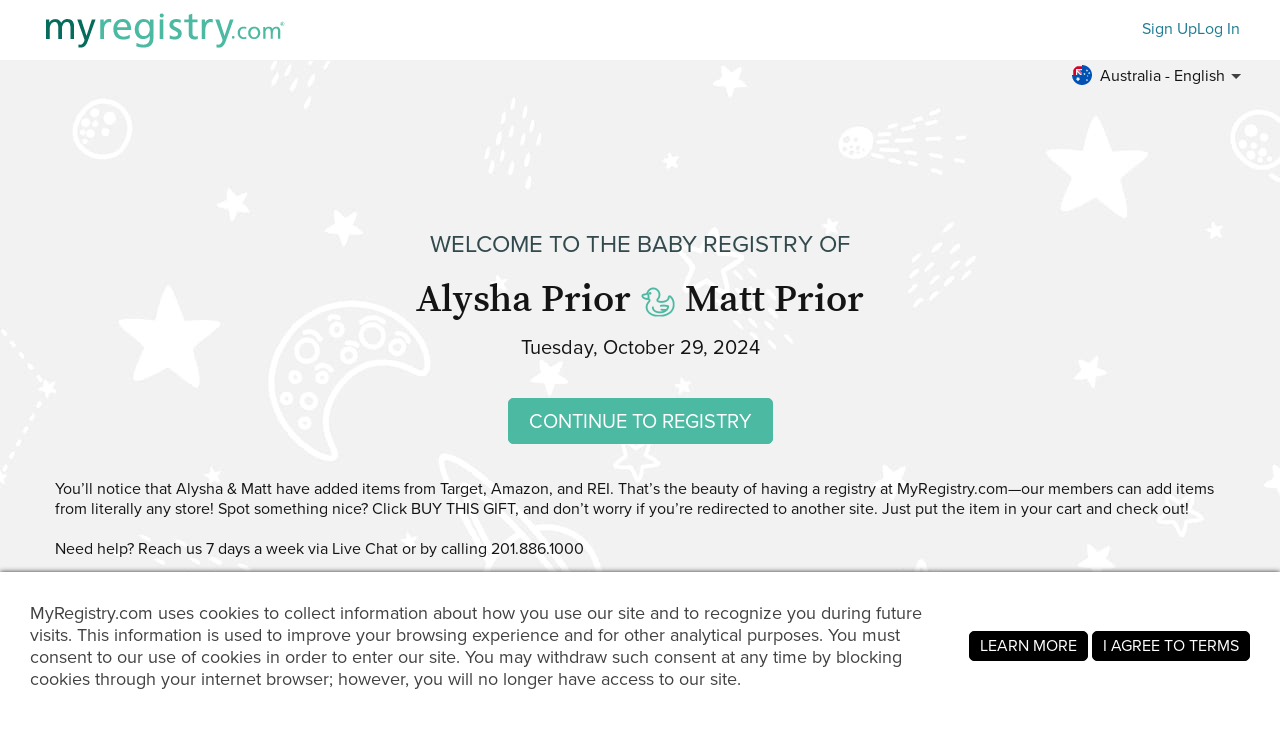

--- FILE ---
content_type: text/html; charset=utf-8
request_url: https://www.myregistry.com/visitors/default.aspx?registryId=4321381&lang=en&cloc=au
body_size: 31363
content:


<!DOCTYPE html>
<html xmlns="http://www.w3.org/1999/xhtml" class="mr-culture-en-US" lang="en">
<head><title>
	Alysha Prior & Matt Prior's Baby Registry
</title><link rel="icon" type="image/png" sizes="16x16" href="/images/icons/favicons/favicon-16x16.png"><link rel="icon" type="image/png" sizes="32x32" href="/images/icons/favicons/favicon-32x32.png"><link rel="icon" type="image/png" sizes="192x192" href="/images/icons/favicons/favicon-192x192.png"><link rel="shortcut icon" href="/images/icons/favicons/favicon.ico"><meta name="theme-color" content="#ffffff"><link rel="canonical" href="https://www.myregistry.com/baby-registry/alysha-prior-and-matt-prior-denver-co/4321381?lang=en"><meta http-equiv="X-UA-Compatible" content="IE=edge" /><meta name="viewport" content="width=device-width, initial-scale=1, maximum-scale=5" />
<!-- Google Tag Manager -->
<script>(function(w,d,s,l,i){w[l]=w[l]||[];w[l].push({'gtm.start':
new Date().getTime(),event:'gtm.js'});var f=d.getElementsByTagName(s)[0],
j=d.createElement(s),dl=l!='dataLayer'?'&l='+l:'';j.async=true;j.src=
'https://www.googletagmanager.com/gtm.js?id='+i+dl;f.parentNode.insertBefore(j,f);
})(window,document,'script','dataLayer','GTM-W6BQNRG');</script>
<!-- End Google Tag Manager -->

<script src="//c.webtrends-optimize.com/acs/accounts/4737b5e4-dab7-4b73-bec4-4b6f2ca364be/js/wt.js"></script>

    <script type="text/javascript" src="/JavaScriptResourceHandler.ashx?culture=en-US&version=202601210755433400"></script>
    <script src="/ScriptSet/SwdJqueryScripts.js?version=202601210731521735"></script><script src="/ScriptSet/SwdScripts.js?version=202601210731521735"></script><link href="/StyleSet/SwdStyles.css?version=202601210755433400" rel="stylesheet" type="text/css" />
    <script type="application/ld+json">
        {
  "@context": "https://schema.org",
  "@type": "CollectionPage",
  "name": "Alysha Prior & Matt Prior's Baby Registry",
  "url": "https://www.myregistry.com/baby-registry/alysha-prior-and-matt-prior-denver-co/4321381",
  "audience": {
    "@type": "PeopleAudience",
    "audienceType": [
      "Public"
    ]
  },
  "creator": {
    "@type": "Person",
    "name": "Alysha Prior",
    "spouse": {
      "@type": "Person",
      "name": "Matt Prior"
    },
    "address": {
      "@type": "PostalAddress",
      "addressLocality": "Denver",
      "addressRegion": "CO"
    }
  },
  "mainEntity": {
    "@type": "ItemList",
    "name": "Alysha & Matt's Baby Registry",
    "identifier": "4321381",
    "itemListElement": [
      {
        "@type": "ListItem",
        "position": 1,
        "item": {
          "@type": "Demand",
          "name": "kinder Fluff Car Window Shade (4Pack)-The Only Certified Car Window Sun Shade for Baby Proven to Block 99.95% UVR - Mom's Choice Gold Award - Car Seat",
          "url": "https://www.myregistry.com/Visitors/Giftlist/PurchaseAssistant.aspx?registryId=4321381&giftid=143756438",
          "eligibleQuantity": {
            "@type": "QuantitativeValue",
            "maxValue": 1,
            "value": 0,
            "unitText": "unit"
          },
          "itemOffered": {
            "@type": "Product",
            "name": "kinder Fluff Car Window Shade (4Pack)-The Only Certified Car Window Sun Shade for Baby Proven to Block 99.95% UVR - Mom's Choice Gold Award - Car Seat",
            "offers": {
              "@type": "Offer",
              "seller": {
                "@type": "OnlineStore",
                "name": "Amazon"
              },
              "price": 14.95,
              "priceCurrency": "USD",
              "url": "https://www.myregistry.com/GetLink.ashx?giftId=143756438&mr_apsa=1",
              "availability": "https://schema.org/InStock"
            },
            "image": "https://stmr.blob.core.windows.net/users/ids4350k/4352535/GiftImages/3db0f5ef-17ae-4d17-b147-67e801ed06ea_Large.jpg"
          }
        }
      },
      {
        "@type": "ListItem",
        "position": 2,
        "item": {
          "@type": "Demand",
          "name": "DaVinci Toddler Bed Conversion Kit - White",
          "url": "https://www.myregistry.com/Visitors/Giftlist/PurchaseAssistant.aspx?registryId=4321381&giftid=143756423",
          "eligibleQuantity": {
            "@type": "QuantitativeValue",
            "maxValue": 1,
            "value": 0,
            "unitText": "unit"
          },
          "itemOffered": {
            "@type": "Product",
            "name": "DaVinci Toddler Bed Conversion Kit - White",
            "offers": {
              "@type": "Offer",
              "seller": {
                "@type": "OnlineStore",
                "name": "Target"
              },
              "price": 79.99,
              "priceCurrency": "USD",
              "url": "https://www.myregistry.com/GetLink.ashx?giftId=143756423&mr_apsa=1",
              "availability": "https://schema.org/InStock"
            },
            "image": "https://stmr.blob.core.windows.net/users/ids4350k/4352535/GiftImages/299c1bfc-d4d2-42be-a3e2-8f65685a8063_Large.jpg"
          }
        }
      },
      {
        "@type": "ListItem",
        "position": 3,
        "item": {
          "@type": "Demand",
          "name": "DaVinci Kalani 4-In-1 Convertible Crib - White",
          "url": "https://www.myregistry.com/Visitors/Giftlist/PurchaseAssistant.aspx?registryId=4321381&giftid=143756422",
          "eligibleQuantity": {
            "@type": "QuantitativeValue",
            "maxValue": 1,
            "value": 0,
            "unitText": "unit"
          },
          "itemOffered": {
            "@type": "Product",
            "name": "DaVinci Kalani 4-In-1 Convertible Crib - White",
            "offers": {
              "@type": "Offer",
              "seller": {
                "@type": "OnlineStore",
                "name": "Target"
              },
              "price": 199.99,
              "priceCurrency": "USD",
              "url": "https://www.myregistry.com/GetLink.ashx?giftId=143756422&mr_apsa=1",
              "availability": "https://schema.org/InStock"
            },
            "image": "https://stmr.blob.core.windows.net/users/ids4350k/4352535/GiftImages/1c783032-c699-40a9-8afb-da73c386b8b1_Large.jpg"
          }
        }
      },
      {
        "@type": "ListItem",
        "position": 4,
        "item": {
          "@type": "Demand",
          "name": "PumpMom Backflow Adapter for Spectra S1, Spectra S2 Pump to Use Most Medela Flanges and Bottles; Connects Between Medela Breastshield and Spectra Back",
          "url": "https://www.myregistry.com/Visitors/Giftlist/PurchaseAssistant.aspx?registryId=4321381&giftid=143681856",
          "eligibleQuantity": {
            "@type": "QuantitativeValue",
            "maxValue": 1,
            "value": 1,
            "unitText": "unit"
          },
          "itemOffered": {
            "@type": "Product",
            "name": "PumpMom Backflow Adapter for Spectra S1, Spectra S2 Pump to Use Most Medela Flanges and Bottles; Connects Between Medela Breastshield and Spectra Back",
            "offers": {
              "@type": "Offer",
              "seller": {
                "@type": "OnlineStore",
                "name": "Amazon"
              },
              "price": 7.99,
              "priceCurrency": "USD",
              "url": "https://www.myregistry.com/GetLink.ashx?giftId=143681856&mr_apsa=1",
              "availability": "https://schema.org/InStock"
            },
            "image": "https://stmr.blob.core.windows.net/users/ids4350k/4352535/GiftImages/65976c3d-b6aa-4e00-99d5-c437f3274172_Large.jpg"
          }
        }
      },
      {
        "@type": "ListItem",
        "position": 5,
        "item": {
          "@type": "Demand",
          "name": "Frida Baby 3-in-1 Rectal, Underarm & Oral Thermometer for Kids, Digital Baby Thermometer for Infants, Toddlers, & Kids, FSA/HSA Eligible",
          "url": "https://www.myregistry.com/Visitors/Giftlist/PurchaseAssistant.aspx?registryId=4321381&giftid=143681855",
          "eligibleQuantity": {
            "@type": "QuantitativeValue",
            "maxValue": 1,
            "value": 1,
            "unitText": "unit"
          },
          "itemOffered": {
            "@type": "Product",
            "name": "Frida Baby 3-in-1 Rectal, Underarm & Oral Thermometer for Kids, Digital Baby Thermometer for Infants, Toddlers, & Kids, FSA/HSA Eligible",
            "offers": {
              "@type": "Offer",
              "seller": {
                "@type": "OnlineStore",
                "name": "Amazon"
              },
              "price": 19.97,
              "priceCurrency": "USD",
              "url": "https://www.myregistry.com/GetLink.ashx?giftId=143681855&mr_apsa=1",
              "availability": "https://schema.org/InStock"
            },
            "image": "https://stmr.blob.core.windows.net/users/ids4350k/4352535/GiftImages/5e2da6ad-cb82-4b3b-bb24-edf0e0ffe011_Large.jpg"
          }
        }
      },
      {
        "@type": "ListItem",
        "position": 6,
        "item": {
          "@type": "Demand",
          "name": "Click, Clack, Moo Cows That Type",
          "url": "https://www.myregistry.com/Visitors/Giftlist/PurchaseAssistant.aspx?registryId=4321381&giftid=143681854",
          "eligibleQuantity": {
            "@type": "QuantitativeValue",
            "maxValue": 1,
            "value": 1,
            "unitText": "unit"
          },
          "itemOffered": {
            "@type": "Product",
            "name": "Click, Clack, Moo Cows That Type",
            "offers": {
              "@type": "Offer",
              "seller": {
                "@type": "OnlineStore",
                "name": "Amazon"
              },
              "price": 9.89,
              "priceCurrency": "USD",
              "url": "https://www.myregistry.com/GetLink.ashx?giftId=143681854&mr_apsa=1",
              "availability": "https://schema.org/InStock"
            },
            "image": "https://stmr.blob.core.windows.net/users/ids4350k/4352535/GiftImages/856b9c51-f95d-46dc-bb0e-c68d025f9f3d_Large.jpg"
          }
        }
      },
      {
        "@type": "ListItem",
        "position": 7,
        "item": {
          "@type": "Demand",
          "name": "Grumpy Monkey Board Book",
          "url": "https://www.myregistry.com/Visitors/Giftlist/PurchaseAssistant.aspx?registryId=4321381&giftid=143681853",
          "eligibleQuantity": {
            "@type": "QuantitativeValue",
            "maxValue": 1,
            "value": 0,
            "unitText": "unit"
          },
          "itemOffered": {
            "@type": "Product",
            "name": "Grumpy Monkey Board Book",
            "offers": {
              "@type": "Offer",
              "seller": {
                "@type": "OnlineStore",
                "name": "Amazon"
              },
              "price": 7.29,
              "priceCurrency": "USD",
              "url": "https://www.myregistry.com/GetLink.ashx?giftId=143681853&mr_apsa=1",
              "availability": "https://schema.org/InStock"
            },
            "image": "https://stmr.blob.core.windows.net/users/ids4350k/4352535/GiftImages/7dcce433-bffe-412a-9ee0-c7d846bf2a27_Large.jpg"
          }
        }
      },
      {
        "@type": "ListItem",
        "position": 8,
        "item": {
          "@type": "Demand",
          "name": "OXO Plastic Tot Space Saving Drying Rack For Kitchen",
          "url": "https://www.myregistry.com/Visitors/Giftlist/PurchaseAssistant.aspx?registryId=4321381&giftid=143681852",
          "eligibleQuantity": {
            "@type": "QuantitativeValue",
            "maxValue": 1,
            "value": 1,
            "unitText": "unit"
          },
          "itemOffered": {
            "@type": "Product",
            "name": "OXO Plastic Tot Space Saving Drying Rack For Kitchen",
            "offers": {
              "@type": "Offer",
              "seller": {
                "@type": "OnlineStore",
                "name": "Amazon"
              },
              "price": 24.99,
              "priceCurrency": "USD",
              "url": "https://www.myregistry.com/GetLink.ashx?giftId=143681852&mr_apsa=1",
              "availability": "https://schema.org/InStock"
            },
            "image": "https://stmr.blob.core.windows.net/users/ids4350k/4352535/GiftImages/535f68be-b414-4c62-9409-caf9f9e7d28f_Large.jpg"
          }
        }
      },
      {
        "@type": "ListItem",
        "position": 9,
        "item": {
          "@type": "Demand",
          "name": "Philips AVENT Microwave Steam Sterilizer for Baby Bottles, Pacifiers, Cups and More, SCF281/05",
          "url": "https://www.myregistry.com/Visitors/Giftlist/PurchaseAssistant.aspx?registryId=4321381&giftid=143681851",
          "eligibleQuantity": {
            "@type": "QuantitativeValue",
            "maxValue": 1,
            "value": 1,
            "unitText": "unit"
          },
          "itemOffered": {
            "@type": "Product",
            "name": "Philips AVENT Microwave Steam Sterilizer for Baby Bottles, Pacifiers, Cups and More, SCF281/05",
            "offers": {
              "@type": "Offer",
              "seller": {
                "@type": "OnlineStore",
                "name": "Amazon"
              },
              "price": 22.79,
              "priceCurrency": "USD",
              "url": "https://www.myregistry.com/GetLink.ashx?giftId=143681851&mr_apsa=1",
              "availability": "https://schema.org/InStock"
            },
            "image": "https://stmr.blob.core.windows.net/users/ids4350k/4352535/GiftImages/030fe822-afe7-49e0-acb5-e1202cd4786c_Large.jpg"
          }
        }
      },
      {
        "@type": "ListItem",
        "position": 10,
        "item": {
          "@type": "Demand",
          "name": "Babebay Baby Play Mat, Soft Baby Mat for Floor, Foldable Playmat for Babies Toddlers and Infants, Reversible Foam Play Mat, Waterproof Baby Crawling M",
          "url": "https://www.myregistry.com/Visitors/Giftlist/PurchaseAssistant.aspx?registryId=4321381&giftid=143681850",
          "eligibleQuantity": {
            "@type": "QuantitativeValue",
            "maxValue": 1,
            "value": 0,
            "unitText": "unit"
          },
          "itemOffered": {
            "@type": "Product",
            "name": "Babebay Baby Play Mat, Soft Baby Mat for Floor, Foldable Playmat for Babies Toddlers and Infants, Reversible Foam Play Mat, Waterproof Baby Crawling M",
            "offers": {
              "@type": "Offer",
              "seller": {
                "@type": "OnlineStore",
                "name": "Amazon"
              },
              "price": 44.99,
              "priceCurrency": "USD",
              "url": "https://www.myregistry.com/GetLink.ashx?giftId=143681850&mr_apsa=1",
              "availability": "https://schema.org/InStock"
            },
            "image": "https://stmr.blob.core.windows.net/users/ids4350k/4352535/GiftImages/80393ded-fe59-49b4-af04-3458f6ebf237_Large.jpg"
          }
        }
      },
      {
        "@type": "ListItem",
        "position": 11,
        "item": {
          "@type": "Demand",
          "name": "Baby Fall Layering Denim Jacket - Cat & Jack™ Light Wash Newborn",
          "url": "https://www.myregistry.com/Visitors/Giftlist/PurchaseAssistant.aspx?registryId=4321381&giftid=143681847",
          "eligibleQuantity": {
            "@type": "QuantitativeValue",
            "maxValue": 1,
            "value": 0,
            "unitText": "unit"
          },
          "itemOffered": {
            "@type": "Product",
            "name": "Baby Fall Layering Denim Jacket - Cat & Jack™ Light Wash Newborn",
            "offers": {
              "@type": "Offer",
              "seller": {
                "@type": "OnlineStore",
                "name": "Target"
              },
              "price": 14.00,
              "priceCurrency": "USD",
              "url": "https://www.myregistry.com/GetLink.ashx?giftId=143681847&mr_apsa=1",
              "availability": "https://schema.org/InStock"
            },
            "image": "https://stmr.blob.core.windows.net/users/ids4350k/4352535/GiftImages/b5bedd1c-8afc-49ca-8a02-835afed8928e_Large.jpg"
          }
        }
      },
      {
        "@type": "ListItem",
        "position": 12,
        "item": {
          "@type": "Demand",
          "name": "Baby Trim Faux Shearling Fur Jacket - Cat & Jack™ Beige Newborn",
          "url": "https://www.myregistry.com/Visitors/Giftlist/PurchaseAssistant.aspx?registryId=4321381&giftid=143681846",
          "eligibleQuantity": {
            "@type": "QuantitativeValue",
            "maxValue": 1,
            "value": 0,
            "unitText": "unit"
          },
          "itemOffered": {
            "@type": "Product",
            "name": "Baby Trim Faux Shearling Fur Jacket - Cat & Jack™ Beige Newborn",
            "offers": {
              "@type": "Offer",
              "seller": {
                "@type": "OnlineStore",
                "name": "Target"
              },
              "price": 14.00,
              "priceCurrency": "USD",
              "url": "https://www.myregistry.com/GetLink.ashx?giftId=143681846&mr_apsa=1",
              "availability": "https://schema.org/InStock"
            },
            "image": "https://stmr.blob.core.windows.net/users/ids4350k/4352535/GiftImages/4dae466a-cdcc-4687-bee9-5ef437c5c212_Large.jpg"
          }
        }
      },
      {
        "@type": "ListItem",
        "position": 13,
        "item": {
          "@type": "Demand",
          "name": "Shynerk Baby Car Mirror, Safety Car Seat Mirror for Rear Facing Infant with Wide Crystal Clear View, Shatterproof, 360° Rotation, Crash Tested and Cer",
          "url": "https://www.myregistry.com/Visitors/Giftlist/PurchaseAssistant.aspx?registryId=4321381&giftid=143012509",
          "eligibleQuantity": {
            "@type": "QuantitativeValue",
            "maxValue": 1,
            "value": 1,
            "unitText": "unit"
          },
          "itemOffered": {
            "@type": "Product",
            "name": "Shynerk Baby Car Mirror, Safety Car Seat Mirror for Rear Facing Infant with Wide Crystal Clear View, Shatterproof, 360° Rotation, Crash Tested and Cer",
            "offers": {
              "@type": "Offer",
              "seller": {
                "@type": "OnlineStore",
                "name": "Amazon"
              },
              "price": 20.59,
              "priceCurrency": "USD",
              "url": "https://www.myregistry.com/GetLink.ashx?giftId=143012509&mr_apsa=1",
              "availability": "https://schema.org/InStock"
            },
            "image": "https://stmr.blob.core.windows.net/users/ids4350k/4352535/GiftImages/00fcc90f-aa95-4486-9b60-5fb05b787f83_Large.jpg"
          }
        }
      },
      {
        "@type": "ListItem",
        "position": 14,
        "item": {
          "@type": "Demand",
          "name": "Tiny Twinkle 3 Pack Reusable Snack Bags - Machine Washable, PFAS, PVC, BPA, Phthalate-Free Reusable Baby and Toddler Food Safe Snack Bags (Sage Checke",
          "url": "https://www.myregistry.com/Visitors/Giftlist/PurchaseAssistant.aspx?registryId=4321381&giftid=143012508",
          "eligibleQuantity": {
            "@type": "QuantitativeValue",
            "maxValue": 1,
            "value": 0,
            "unitText": "unit"
          },
          "itemOffered": {
            "@type": "Product",
            "name": "Tiny Twinkle 3 Pack Reusable Snack Bags - Machine Washable, PFAS, PVC, BPA, Phthalate-Free Reusable Baby and Toddler Food Safe Snack Bags (Sage Checke",
            "offers": {
              "@type": "Offer",
              "seller": {
                "@type": "OnlineStore",
                "name": "Amazon"
              },
              "price": 15.99,
              "priceCurrency": "USD",
              "url": "https://www.myregistry.com/GetLink.ashx?giftId=143012508&mr_apsa=1",
              "availability": "https://schema.org/InStock"
            },
            "image": "https://stmr.blob.core.windows.net/users/ids4350k/4352535/GiftImages/b0246744-9f66-4cad-8d35-f0e7e4b9ae47_Large.jpg"
          }
        }
      },
      {
        "@type": "ListItem",
        "position": 15,
        "item": {
          "@type": "Demand",
          "name": "Sealy Baby Stain Protection Fitted Waterproof Baby Crib Mattress Protector, Crib Mattress Topper, Crib Mattress Pad, Toddler Bed Mattress Protector, M",
          "url": "https://www.myregistry.com/Visitors/Giftlist/PurchaseAssistant.aspx?registryId=4321381&giftid=143012506",
          "eligibleQuantity": {
            "@type": "QuantitativeValue",
            "maxValue": 1,
            "value": 1,
            "unitText": "unit"
          },
          "itemOffered": {
            "@type": "Product",
            "name": "Sealy Baby Stain Protection Fitted Waterproof Baby Crib Mattress Protector, Crib Mattress Topper, Crib Mattress Pad, Toddler Bed Mattress Protector, M",
            "offers": {
              "@type": "Offer",
              "seller": {
                "@type": "OnlineStore",
                "name": "Amazon"
              },
              "price": 19.99,
              "priceCurrency": "USD",
              "url": "https://www.myregistry.com/GetLink.ashx?giftId=143012506&mr_apsa=1",
              "availability": "https://schema.org/InStock"
            },
            "image": "https://stmr.blob.core.windows.net/users/ids4350k/4352535/GiftImages/18dc25f9-2a69-4db6-9895-4404a78f5143_Large.jpg"
          }
        }
      },
      {
        "@type": "ListItem",
        "position": 16,
        "item": {
          "@type": "Demand",
          "name": "Aquaphor Healing Ointment Advanced Therapy Skin Protectant, Body Moisturizer for Dry Skin, Minor Cuts and Burns, Dry Cuticles, Cracked Heels, Hands an",
          "url": "https://www.myregistry.com/Visitors/Giftlist/PurchaseAssistant.aspx?registryId=4321381&giftid=143012505",
          "eligibleQuantity": {
            "@type": "QuantitativeValue",
            "maxValue": 1,
            "value": 2,
            "unitText": "unit"
          },
          "itemOffered": {
            "@type": "Product",
            "name": "Aquaphor Healing Ointment Advanced Therapy Skin Protectant, Body Moisturizer for Dry Skin, Minor Cuts and Burns, Dry Cuticles, Cracked Heels, Hands an",
            "offers": {
              "@type": "Offer",
              "seller": {
                "@type": "OnlineStore",
                "name": "Amazon"
              },
              "price": 18.37,
              "priceCurrency": "USD",
              "url": "https://www.myregistry.com/GetLink.ashx?giftId=143012505&mr_apsa=1",
              "availability": "https://schema.org/InStock"
            },
            "image": "https://stmr.blob.core.windows.net/users/ids4350k/4352535/GiftImages/8dbe33aa-571b-4c61-b6b4-3a06bf13ce4d_Large.jpg"
          }
        }
      },
      {
        "@type": "ListItem",
        "position": 17,
        "item": {
          "@type": "Demand",
          "name": "Aquaphor Healing Ointment Advanced Therapy Skin Protectant, Body Moisturizer for Dry Skin, Minor Cuts and Burns, Dry Cuticles, Cracked Heels, Hands an",
          "url": "https://www.myregistry.com/Visitors/Giftlist/PurchaseAssistant.aspx?registryId=4321381&giftid=143012503",
          "eligibleQuantity": {
            "@type": "QuantitativeValue",
            "maxValue": 1,
            "value": 1,
            "unitText": "unit"
          },
          "itemOffered": {
            "@type": "Product",
            "name": "Aquaphor Healing Ointment Advanced Therapy Skin Protectant, Body Moisturizer for Dry Skin, Minor Cuts and Burns, Dry Cuticles, Cracked Heels, Hands an",
            "offers": {
              "@type": "Offer",
              "seller": {
                "@type": "OnlineStore",
                "name": "Amazon"
              },
              "price": 12.97,
              "priceCurrency": "USD",
              "url": "https://www.myregistry.com/GetLink.ashx?giftId=143012503&mr_apsa=1",
              "availability": "https://schema.org/InStock"
            },
            "image": "https://stmr.blob.core.windows.net/users/ids4350k/4352535/GiftImages/2a5fa7cd-6080-40e6-b76e-fd888d1ee9e6_Large.jpg"
          }
        }
      },
      {
        "@type": "ListItem",
        "position": 18,
        "item": {
          "@type": "Demand",
          "name": "Resinol Medicated Ointment For Itch Relief And Protection Of Skin Rashes and Irritations, 1.75 Ounce Tube",
          "url": "https://www.myregistry.com/Visitors/Giftlist/PurchaseAssistant.aspx?registryId=4321381&giftid=143012502",
          "eligibleQuantity": {
            "@type": "QuantitativeValue",
            "maxValue": 1,
            "value": 1,
            "unitText": "unit"
          },
          "itemOffered": {
            "@type": "Product",
            "name": "Resinol Medicated Ointment For Itch Relief And Protection Of Skin Rashes and Irritations, 1.75 Ounce Tube",
            "offers": {
              "@type": "Offer",
              "seller": {
                "@type": "OnlineStore",
                "name": "Amazon"
              },
              "price": 9.98,
              "priceCurrency": "USD",
              "url": "https://www.myregistry.com/GetLink.ashx?giftId=143012502&mr_apsa=1",
              "availability": "https://schema.org/InStock"
            },
            "image": "https://stmr.blob.core.windows.net/users/ids4350k/4352535/GiftImages/7f0ce094-8e32-4ade-aa5a-64736ea3dd59_Large.jpg"
          }
        }
      },
      {
        "@type": "ListItem",
        "position": 19,
        "item": {
          "@type": "Demand",
          "name": "C Is for Colorado (ABC Regional Board Books)",
          "url": "https://www.myregistry.com/Visitors/Giftlist/PurchaseAssistant.aspx?registryId=4321381&giftid=143012501",
          "eligibleQuantity": {
            "@type": "QuantitativeValue",
            "maxValue": 1,
            "value": 0,
            "unitText": "unit"
          },
          "itemOffered": {
            "@type": "Product",
            "name": "C Is for Colorado (ABC Regional Board Books)",
            "offers": {
              "@type": "Offer",
              "seller": {
                "@type": "OnlineStore",
                "name": "Amazon"
              },
              "price": 12.08,
              "priceCurrency": "USD",
              "url": "https://www.myregistry.com/GetLink.ashx?giftId=143012501&mr_apsa=1",
              "availability": "https://schema.org/InStock"
            },
            "image": "https://stmr.blob.core.windows.net/users/ids4350k/4352535/GiftImages/40111b6e-04e8-46d5-8a2e-ae91385d101e_Large.jpg"
          }
        }
      },
      {
        "@type": "ListItem",
        "position": 20,
        "item": {
          "@type": "Demand",
          "name": "Babyganics Alcohol-Free Foaming Hand Sanitizer, Pump Bottle, Fragrance Free, 8.45 oz, 3 Pack",
          "url": "https://www.myregistry.com/Visitors/Giftlist/PurchaseAssistant.aspx?registryId=4321381&giftid=143012500",
          "eligibleQuantity": {
            "@type": "QuantitativeValue",
            "maxValue": 1,
            "value": 1,
            "unitText": "unit"
          },
          "itemOffered": {
            "@type": "Product",
            "name": "Babyganics Alcohol-Free Foaming Hand Sanitizer, Pump Bottle, Fragrance Free, 8.45 oz, 3 Pack",
            "offers": {
              "@type": "Offer",
              "seller": {
                "@type": "OnlineStore",
                "name": "Amazon"
              },
              "price": 17.97,
              "priceCurrency": "USD",
              "url": "https://www.myregistry.com/GetLink.ashx?giftId=143012500&mr_apsa=1",
              "availability": "https://schema.org/InStock"
            },
            "image": "https://stmr.blob.core.windows.net/users/ids4350k/4352535/GiftImages/882429cb-cda0-4413-9f29-1d559048be4c_Large.jpg"
          }
        }
      },
      {
        "@type": "ListItem",
        "position": 21,
        "item": {
          "@type": "Demand",
          "name": "Munchkin® Raise™ Toddler Fork and Spoon Utensil Set, Rest Keeps Tip Off Table, BPA Free, 4 Pack, Blue/Green",
          "url": "https://www.myregistry.com/Visitors/Giftlist/PurchaseAssistant.aspx?registryId=4321381&giftid=143012499",
          "eligibleQuantity": {
            "@type": "QuantitativeValue",
            "maxValue": 1,
            "value": 0,
            "unitText": "unit"
          },
          "itemOffered": {
            "@type": "Product",
            "name": "Munchkin® Raise™ Toddler Fork and Spoon Utensil Set, Rest Keeps Tip Off Table, BPA Free, 4 Pack, Blue/Green",
            "offers": {
              "@type": "Offer",
              "seller": {
                "@type": "OnlineStore",
                "name": "Amazon"
              },
              "price": 10.14,
              "priceCurrency": "USD",
              "url": "https://www.myregistry.com/GetLink.ashx?giftId=143012499&mr_apsa=1",
              "availability": "https://schema.org/InStock"
            },
            "image": "https://stmr.blob.core.windows.net/users/ids4350k/4352535/GiftImages/0d9d7bc3-0694-4e2e-9e5f-47e2cf647e88_Large.jpg"
          }
        }
      },
      {
        "@type": "ListItem",
        "position": 22,
        "item": {
          "@type": "Demand",
          "name": "Munchkin® Snack Catcher® Toddler Snack Cups, 2 Pack, Blue/Green",
          "url": "https://www.myregistry.com/Visitors/Giftlist/PurchaseAssistant.aspx?registryId=4321381&giftid=143012498",
          "eligibleQuantity": {
            "@type": "QuantitativeValue",
            "maxValue": 1,
            "value": 0,
            "unitText": "unit"
          },
          "itemOffered": {
            "@type": "Product",
            "name": "Munchkin® Snack Catcher® Toddler Snack Cups, 2 Pack, Blue/Green",
            "offers": {
              "@type": "Offer",
              "seller": {
                "@type": "OnlineStore",
                "name": "Amazon"
              },
              "price": 5.96,
              "priceCurrency": "USD",
              "url": "https://www.myregistry.com/GetLink.ashx?giftId=143012498&mr_apsa=1",
              "availability": "https://schema.org/InStock"
            },
            "image": "https://stmr.blob.core.windows.net/users/ids4350k/4352535/GiftImages/646644a1-435d-43d4-b179-debe3006beeb_Large.jpg"
          }
        }
      },
      {
        "@type": "ListItem",
        "position": 23,
        "item": {
          "@type": "Demand",
          "name": "Munchkin® Stay Put™ Divided Suction Toddler Plates, Blue/Green",
          "url": "https://www.myregistry.com/Visitors/Giftlist/PurchaseAssistant.aspx?registryId=4321381&giftid=143012497",
          "eligibleQuantity": {
            "@type": "QuantitativeValue",
            "maxValue": 1,
            "value": 0,
            "unitText": "unit"
          },
          "itemOffered": {
            "@type": "Product",
            "name": "Munchkin® Stay Put™ Divided Suction Toddler Plates, Blue/Green",
            "offers": {
              "@type": "Offer",
              "seller": {
                "@type": "OnlineStore",
                "name": "Amazon"
              },
              "price": 12.71,
              "priceCurrency": "USD",
              "url": "https://www.myregistry.com/GetLink.ashx?giftId=143012497&mr_apsa=1",
              "availability": "https://schema.org/InStock"
            },
            "image": "https://stmr.blob.core.windows.net/users/ids4350k/4352535/GiftImages/bc1207f9-0029-4d9a-95cf-06e35fd56ef2_Large.jpg"
          }
        }
      },
      {
        "@type": "ListItem",
        "position": 24,
        "item": {
          "@type": "Demand",
          "name": "Munchkin® Stay Put™ Suction Bowls for Babies and Toddlers, 3 Pack, Blue/Green/Purple",
          "url": "https://www.myregistry.com/Visitors/Giftlist/PurchaseAssistant.aspx?registryId=4321381&giftid=143012496",
          "eligibleQuantity": {
            "@type": "QuantitativeValue",
            "maxValue": 1,
            "value": 0,
            "unitText": "unit"
          },
          "itemOffered": {
            "@type": "Product",
            "name": "Munchkin® Stay Put™ Suction Bowls for Babies and Toddlers, 3 Pack, Blue/Green/Purple",
            "offers": {
              "@type": "Offer",
              "seller": {
                "@type": "OnlineStore",
                "name": "Amazon"
              },
              "price": 8.82,
              "priceCurrency": "USD",
              "url": "https://www.myregistry.com/GetLink.ashx?giftId=143012496&mr_apsa=1",
              "availability": "https://schema.org/InStock"
            },
            "image": "https://stmr.blob.core.windows.net/users/ids4350k/4352535/GiftImages/76abebeb-0234-49ed-9902-2b317af3fb26_Large.jpg"
          }
        }
      },
      {
        "@type": "ListItem",
        "position": 25,
        "item": {
          "@type": "Demand",
          "name": "The Honest Company Sanitizing Alcohol Wipes | Kills 99% of Germs, Made With Aloe | Unscented, 150 Count (3 Packs of 50)",
          "url": "https://www.myregistry.com/Visitors/Giftlist/PurchaseAssistant.aspx?registryId=4321381&giftid=143012491",
          "eligibleQuantity": {
            "@type": "QuantitativeValue",
            "maxValue": 1,
            "value": 1,
            "unitText": "unit"
          },
          "itemOffered": {
            "@type": "Product",
            "name": "The Honest Company Sanitizing Alcohol Wipes | Kills 99% of Germs, Made With Aloe | Unscented, 150 Count (3 Packs of 50)",
            "offers": {
              "@type": "Offer",
              "seller": {
                "@type": "OnlineStore",
                "name": "Amazon"
              },
              "price": 11.99,
              "priceCurrency": "USD",
              "url": "https://www.myregistry.com/GetLink.ashx?giftId=143012491&mr_apsa=1",
              "availability": "https://schema.org/InStock"
            },
            "image": "https://stmr.blob.core.windows.net/users/ids4350k/4352535/GiftImages/e16e97e2-6212-4fef-8665-05f631f74eb5_Large.jpg"
          }
        }
      },
      {
        "@type": "ListItem",
        "position": 26,
        "item": {
          "@type": "Demand",
          "name": "Accmor Pacifier Case, Pacifier Holder Case, Pacifier Container for Travel, BPA Free, Transparent, 2 Pack",
          "url": "https://www.myregistry.com/Visitors/Giftlist/PurchaseAssistant.aspx?registryId=4321381&giftid=143012490",
          "eligibleQuantity": {
            "@type": "QuantitativeValue",
            "maxValue": 1,
            "value": 0,
            "unitText": "unit"
          },
          "itemOffered": {
            "@type": "Product",
            "name": "Accmor Pacifier Case, Pacifier Holder Case, Pacifier Container for Travel, BPA Free, Transparent, 2 Pack",
            "offers": {
              "@type": "Offer",
              "seller": {
                "@type": "OnlineStore",
                "name": "Amazon"
              },
              "price": 3.98,
              "priceCurrency": "USD",
              "url": "https://www.myregistry.com/GetLink.ashx?giftId=143012490&mr_apsa=1",
              "availability": "https://schema.org/InStock"
            },
            "image": "https://stmr.blob.core.windows.net/users/ids4350k/4352535/GiftImages/fef57f53-518a-4521-bcef-3297570a0a2a_Large.jpg"
          }
        }
      },
      {
        "@type": "ListItem",
        "position": 27,
        "item": {
          "@type": "Demand",
          "name": "Dr. Brown's Fold & Freeze Bottle Tote, Travel Baby Bottle Insulated Cooler Bag, Store Up to 6 Baby Bottles, Geometric Multicolor, BPA Free",
          "url": "https://www.myregistry.com/Visitors/Giftlist/PurchaseAssistant.aspx?registryId=4321381&giftid=143012489",
          "eligibleQuantity": {
            "@type": "QuantitativeValue",
            "maxValue": 1,
            "value": 0,
            "unitText": "unit"
          },
          "itemOffered": {
            "@type": "Product",
            "name": "Dr. Brown's Fold & Freeze Bottle Tote, Travel Baby Bottle Insulated Cooler Bag, Store Up to 6 Baby Bottles, Geometric Multicolor, BPA Free",
            "offers": {
              "@type": "Offer",
              "seller": {
                "@type": "OnlineStore",
                "name": "Amazon"
              },
              "price": 17.99,
              "priceCurrency": "USD",
              "url": "https://www.myregistry.com/GetLink.ashx?giftId=143012489&mr_apsa=1",
              "availability": "https://schema.org/InStock"
            },
            "image": "https://stmr.blob.core.windows.net/users/ids4350k/4352535/GiftImages/fa14a96b-5f33-49ed-891d-c3d91743ed15_Large.jpg"
          }
        }
      },
      {
        "@type": "ListItem",
        "position": 28,
        "item": {
          "@type": "Demand",
          "name": "Love You Forever",
          "url": "https://www.myregistry.com/Visitors/Giftlist/PurchaseAssistant.aspx?registryId=4321381&giftid=143012488",
          "eligibleQuantity": {
            "@type": "QuantitativeValue",
            "maxValue": 1,
            "value": 0,
            "unitText": "unit"
          },
          "itemOffered": {
            "@type": "Product",
            "name": "Love You Forever",
            "offers": {
              "@type": "Offer",
              "seller": {
                "@type": "OnlineStore",
                "name": "Amazon"
              },
              "price": 4.98,
              "priceCurrency": "USD",
              "url": "https://www.myregistry.com/GetLink.ashx?giftId=143012488&mr_apsa=1",
              "availability": "https://schema.org/InStock"
            },
            "image": "https://stmr.blob.core.windows.net/users/ids4350k/4352535/GiftImages/51782b3e-15ff-417a-8e83-98be230c74f8_Large.jpg"
          }
        }
      },
      {
        "@type": "ListItem",
        "position": 29,
        "item": {
          "@type": "Demand",
          "name": "Goodnight Moon",
          "url": "https://www.myregistry.com/Visitors/Giftlist/PurchaseAssistant.aspx?registryId=4321381&giftid=143012487",
          "eligibleQuantity": {
            "@type": "QuantitativeValue",
            "maxValue": 1,
            "value": 0,
            "unitText": "unit"
          },
          "itemOffered": {
            "@type": "Product",
            "name": "Goodnight Moon",
            "offers": {
              "@type": "Offer",
              "seller": {
                "@type": "OnlineStore",
                "name": "Amazon"
              },
              "price": 13.99,
              "priceCurrency": "USD",
              "url": "https://www.myregistry.com/GetLink.ashx?giftId=143012487&mr_apsa=1",
              "availability": "https://schema.org/InStock"
            },
            "image": "https://stmr.blob.core.windows.net/users/ids4350k/4352535/GiftImages/4dccb42f-e830-462a-814a-b1949978e8c7_Large.jpg"
          }
        }
      },
      {
        "@type": "ListItem",
        "position": 30,
        "item": {
          "@type": "Demand",
          "name": "Evolur Eva Baby Changing Pad in Light Gray, Soft, Lightweight and Portable Changing Pad, Fits All Changing Table, Waterproof Firm Padding",
          "url": "https://www.myregistry.com/Visitors/Giftlist/PurchaseAssistant.aspx?registryId=4321381&giftid=143012486",
          "eligibleQuantity": {
            "@type": "QuantitativeValue",
            "maxValue": 2,
            "value": 2,
            "unitText": "unit"
          },
          "itemOffered": {
            "@type": "Product",
            "name": "Evolur Eva Baby Changing Pad in Light Gray, Soft, Lightweight and Portable Changing Pad, Fits All Changing Table, Waterproof Firm Padding",
            "offers": {
              "@type": "Offer",
              "seller": {
                "@type": "OnlineStore",
                "name": "Amazon"
              },
              "price": 55.82,
              "priceCurrency": "USD",
              "url": "https://www.myregistry.com/GetLink.ashx?giftId=143012486&mr_apsa=1",
              "availability": "https://schema.org/InStock"
            },
            "image": "https://stmr.blob.core.windows.net/users/ids4350k/4352535/GiftImages/88b53924-19d2-4ae7-bdf6-4b45f06b05d7_Large.jpg"
          }
        }
      },
      {
        "@type": "ListItem",
        "position": 31,
        "item": {
          "@type": "Demand",
          "name": "Frida Baby Electric Nail Trimmer, Safe & Easy Electric Nail File, Baby Nail Clipper & Nail Trimmer Kit for Newborn, Toddler, or Children Fingernails &",
          "url": "https://www.myregistry.com/Visitors/Giftlist/PurchaseAssistant.aspx?registryId=4321381&giftid=143012485",
          "eligibleQuantity": {
            "@type": "QuantitativeValue",
            "maxValue": 1,
            "value": 1,
            "unitText": "unit"
          },
          "itemOffered": {
            "@type": "Product",
            "name": "Frida Baby Electric Nail Trimmer, Safe & Easy Electric Nail File, Baby Nail Clipper & Nail Trimmer Kit for Newborn, Toddler, or Children Fingernails &",
            "offers": {
              "@type": "Offer",
              "seller": {
                "@type": "OnlineStore",
                "name": "Amazon"
              },
              "price": 34.99,
              "priceCurrency": "USD",
              "url": "https://www.myregistry.com/GetLink.ashx?giftId=143012485&mr_apsa=1",
              "availability": "https://schema.org/InStock"
            },
            "image": "https://stmr.blob.core.windows.net/users/ids4350k/4352535/GiftImages/8b1fe657-eac6-48ed-b2d7-cf1e8e0de620_Large.jpg"
          }
        }
      },
      {
        "@type": "ListItem",
        "position": 32,
        "item": {
          "@type": "Demand",
          "name": "Baby Merlin's Magic Sleepsuit Transition Product - 3-6 Months Swaddle Transition Sleepsuit - Soft Cotton Material with Double Zipper for Easy Diaper C",
          "url": "https://www.myregistry.com/Visitors/Giftlist/PurchaseAssistant.aspx?registryId=4321381&giftid=143012481",
          "eligibleQuantity": {
            "@type": "QuantitativeValue",
            "maxValue": 1,
            "value": 0,
            "unitText": "unit"
          },
          "itemOffered": {
            "@type": "Product",
            "name": "Baby Merlin's Magic Sleepsuit Transition Product - 3-6 Months Swaddle Transition Sleepsuit - Soft Cotton Material with Double Zipper for Easy Diaper C",
            "offers": {
              "@type": "Offer",
              "seller": {
                "@type": "OnlineStore",
                "name": "Amazon"
              },
              "price": 39.99,
              "priceCurrency": "USD",
              "url": "https://www.myregistry.com/GetLink.ashx?giftId=143012481&mr_apsa=1",
              "availability": "https://schema.org/InStock"
            },
            "image": "https://stmr.blob.core.windows.net/users/ids4350k/4352535/GiftImages/f9d6e602-183e-42fe-a8af-30ba3e107e8b_Large.jpg"
          }
        }
      },
      {
        "@type": "ListItem",
        "position": 33,
        "item": {
          "@type": "Demand",
          "name": "Ergobaby Embrace Cozy Newborn Essentials Baby Carrier Wrap (7-25 Pounds), Ponte Knit, Jade Green",
          "url": "https://www.myregistry.com/Visitors/Giftlist/PurchaseAssistant.aspx?registryId=4321381&giftid=143012480",
          "eligibleQuantity": {
            "@type": "QuantitativeValue",
            "maxValue": 1,
            "value": 1,
            "unitText": "unit"
          },
          "itemOffered": {
            "@type": "Product",
            "name": "Ergobaby Embrace Cozy Newborn Essentials Baby Carrier Wrap (7-25 Pounds), Ponte Knit, Jade Green",
            "offers": {
              "@type": "Offer",
              "seller": {
                "@type": "OnlineStore",
                "name": "Amazon"
              },
              "price": 76.99,
              "priceCurrency": "USD",
              "url": "https://www.myregistry.com/GetLink.ashx?giftId=143012480&mr_apsa=1",
              "availability": "https://schema.org/InStock"
            },
            "image": "https://stmr.blob.core.windows.net/users/ids4350k/4352535/GiftImages/897664ad-f2b2-405d-a1e0-3cb3f8e52fe3_Large.jpg"
          }
        }
      },
      {
        "@type": "ListItem",
        "position": 34,
        "item": {
          "@type": "Demand",
          "name": "My Brest Friend Nursing Pillow - Deluxe - Enhanced Comfort w/ Slipcover - Ergonomic Breastfeeding Pillow For Ultimate Support For Mom & Baby - Adjusta",
          "url": "https://www.myregistry.com/Visitors/Giftlist/PurchaseAssistant.aspx?registryId=4321381&giftid=143012478",
          "eligibleQuantity": {
            "@type": "QuantitativeValue",
            "maxValue": 1,
            "value": 1,
            "unitText": "unit"
          },
          "itemOffered": {
            "@type": "Product",
            "name": "My Brest Friend Nursing Pillow - Deluxe - Enhanced Comfort w/ Slipcover - Ergonomic Breastfeeding Pillow For Ultimate Support For Mom & Baby - Adjusta",
            "offers": {
              "@type": "Offer",
              "seller": {
                "@type": "OnlineStore",
                "name": "Amazon"
              },
              "price": 49.99,
              "priceCurrency": "USD",
              "url": "https://www.myregistry.com/GetLink.ashx?giftId=143012478&mr_apsa=1",
              "availability": "https://schema.org/InStock"
            },
            "image": "https://stmr.blob.core.windows.net/users/ids4350k/4352535/GiftImages/dad7a7d9-ab0a-4e93-9948-b1183bb9f46a_Large.jpg"
          }
        }
      },
      {
        "@type": "ListItem",
        "position": 35,
        "item": {
          "@type": "Demand",
          "name": "PandaEar Set of 3 Silicone Baby Bibs Waterproof, Soft, Unisex, 10-72 Months (Brown/Blue/Green)",
          "url": "https://www.myregistry.com/Visitors/Giftlist/PurchaseAssistant.aspx?registryId=4321381&giftid=143012477",
          "eligibleQuantity": {
            "@type": "QuantitativeValue",
            "maxValue": 1,
            "value": 1,
            "unitText": "unit"
          },
          "itemOffered": {
            "@type": "Product",
            "name": "PandaEar Set of 3 Silicone Baby Bibs Waterproof, Soft, Unisex, 10-72 Months (Brown/Blue/Green)",
            "offers": {
              "@type": "Offer",
              "seller": {
                "@type": "OnlineStore",
                "name": "Amazon"
              },
              "price": 8.45,
              "priceCurrency": "USD",
              "url": "https://www.myregistry.com/GetLink.ashx?giftId=143012477&mr_apsa=1",
              "availability": "https://schema.org/InStock"
            },
            "image": "https://stmr.blob.core.windows.net/users/ids4350k/4352535/GiftImages/e52b3739-aab8-413d-ba69-5291778ff538_Large.jpg"
          }
        }
      },
      {
        "@type": "ListItem",
        "position": 36,
        "item": {
          "@type": "Demand",
          "name": "Good Night Colorado (Good Night Our World)",
          "url": "https://www.myregistry.com/Visitors/Giftlist/PurchaseAssistant.aspx?registryId=4321381&giftid=143012476",
          "eligibleQuantity": {
            "@type": "QuantitativeValue",
            "maxValue": 1,
            "value": 0,
            "unitText": "unit"
          },
          "itemOffered": {
            "@type": "Product",
            "name": "Good Night Colorado (Good Night Our World)",
            "offers": {
              "@type": "Offer",
              "seller": {
                "@type": "OnlineStore",
                "name": "Amazon"
              },
              "price": 8.96,
              "priceCurrency": "USD",
              "url": "https://www.myregistry.com/GetLink.ashx?giftId=143012476&mr_apsa=1",
              "availability": "https://schema.org/InStock"
            },
            "image": "https://stmr.blob.core.windows.net/users/ids4350k/4352535/GiftImages/9319e5ef-ce46-441b-a3cd-ec52a979aa76_Large.jpg"
          }
        }
      },
      {
        "@type": "ListItem",
        "position": 37,
        "item": {
          "@type": "Demand",
          "name": "TL Care Heavenly Soft Narrow Reversible Crib Cover for Long Rail Gray/White",
          "url": "https://www.myregistry.com/Visitors/Giftlist/PurchaseAssistant.aspx?registryId=4321381&giftid=143012464",
          "eligibleQuantity": {
            "@type": "QuantitativeValue",
            "maxValue": 1,
            "value": 0,
            "unitText": "unit"
          },
          "itemOffered": {
            "@type": "Product",
            "name": "TL Care Heavenly Soft Narrow Reversible Crib Cover for Long Rail Gray/White",
            "offers": {
              "@type": "Offer",
              "seller": {
                "@type": "OnlineStore",
                "name": "Target"
              },
              "price": 12.59,
              "priceCurrency": "USD",
              "url": "https://www.myregistry.com/GetLink.ashx?giftId=143012464&mr_apsa=1",
              "availability": "https://schema.org/InStock"
            },
            "image": "https://stmr.blob.core.windows.net/users/ids4350k/4352535/GiftImages/04f76e17-b827-4f45-ba6d-145e1b898ca9_Large.jpg"
          }
        }
      },
      {
        "@type": "ListItem",
        "position": 38,
        "item": {
          "@type": "Demand",
          "name": "Wipeable Changing Pad Cover - Gray Arrows - Cloud Island™",
          "url": "https://www.myregistry.com/Visitors/Giftlist/PurchaseAssistant.aspx?registryId=4321381&giftid=143012463",
          "eligibleQuantity": {
            "@type": "QuantitativeValue",
            "maxValue": 1,
            "value": 0,
            "unitText": "unit"
          },
          "itemOffered": {
            "@type": "Product",
            "name": "Wipeable Changing Pad Cover - Gray Arrows - Cloud Island™",
            "offers": {
              "@type": "Offer",
              "seller": {
                "@type": "OnlineStore",
                "name": "Target"
              },
              "price": 16.99,
              "priceCurrency": "USD",
              "url": "https://www.myregistry.com/GetLink.ashx?giftId=143012463&mr_apsa=1",
              "availability": "https://schema.org/InStock"
            },
            "image": "https://stmr.blob.core.windows.net/users/ids4350k/4352535/GiftImages/6c9501eb-f137-44e9-a506-1bdc4f59b3b0_Large.jpg"
          }
        }
      },
      {
        "@type": "ListItem",
        "position": 39,
        "item": {
          "@type": "Demand",
          "name": "Skip Hop Moby Safety Bath Spout Cover - Blue",
          "url": "https://www.myregistry.com/Visitors/Giftlist/PurchaseAssistant.aspx?registryId=4321381&giftid=143012462",
          "eligibleQuantity": {
            "@type": "QuantitativeValue",
            "maxValue": 1,
            "value": 0,
            "unitText": "unit"
          },
          "itemOffered": {
            "@type": "Product",
            "name": "Skip Hop Moby Safety Bath Spout Cover - Blue",
            "offers": {
              "@type": "Offer",
              "seller": {
                "@type": "OnlineStore",
                "name": "Target"
              },
              "price": 13.99,
              "priceCurrency": "USD",
              "url": "https://www.myregistry.com/GetLink.ashx?giftId=143012462&mr_apsa=1",
              "availability": "https://schema.org/InStock"
            },
            "image": "https://stmr.blob.core.windows.net/users/ids4350k/4352535/GiftImages/8ddedb4b-6509-4793-ac86-d9aa165d918f_Large.jpg"
          }
        }
      },
      {
        "@type": "ListItem",
        "position": 40,
        "item": {
          "@type": "Demand",
          "name": "Love To Dream Swaddle UP Adaptive Original Swaddle Wrap - Gray - Small",
          "url": "https://www.myregistry.com/Visitors/Giftlist/PurchaseAssistant.aspx?registryId=4321381&giftid=143012461",
          "eligibleQuantity": {
            "@type": "QuantitativeValue",
            "maxValue": 1,
            "value": 0,
            "unitText": "unit"
          },
          "itemOffered": {
            "@type": "Product",
            "name": "Love To Dream Swaddle UP Adaptive Original Swaddle Wrap - Gray - Small",
            "offers": {
              "@type": "Offer",
              "seller": {
                "@type": "OnlineStore",
                "name": "Target"
              },
              "price": 32.99,
              "priceCurrency": "USD",
              "url": "https://www.myregistry.com/GetLink.ashx?giftId=143012461&mr_apsa=1",
              "availability": "https://schema.org/InStock"
            },
            "image": "https://stmr.blob.core.windows.net/users/ids4350k/4352535/GiftImages/8ae91567-8e33-408e-9cfb-21ffe81991bd_Large.jpg"
          }
        }
      },
      {
        "@type": "ListItem",
        "position": 41,
        "item": {
          "@type": "Demand",
          "name": "Skip Hop Explore & More Roll-Around, Hedgehog",
          "url": "https://www.myregistry.com/Visitors/Giftlist/PurchaseAssistant.aspx?registryId=4321381&giftid=143012460",
          "eligibleQuantity": {
            "@type": "QuantitativeValue",
            "maxValue": 1,
            "value": 0,
            "unitText": "unit"
          },
          "itemOffered": {
            "@type": "Product",
            "name": "Skip Hop Explore & More Roll-Around, Hedgehog",
            "offers": {
              "@type": "Offer",
              "seller": {
                "@type": "OnlineStore",
                "name": "Target"
              },
              "price": 7.29,
              "priceCurrency": "USD",
              "url": "https://www.myregistry.com/GetLink.ashx?giftId=143012460&mr_apsa=1",
              "availability": "https://schema.org/InStock"
            },
            "image": "https://stmr.blob.core.windows.net/users/ids4350k/4352535/GiftImages/60f3051d-5c83-4e51-96b8-0044dfc76cb7_Large.jpg"
          }
        }
      },
      {
        "@type": "ListItem",
        "position": 42,
        "item": {
          "@type": "Demand",
          "name": "Muslin Burp Cloths Large 100% Cotton by Comfy Cubs (Slate, Pack of 6)",
          "url": "https://www.myregistry.com/Visitors/Giftlist/PurchaseAssistant.aspx?registryId=4321381&giftid=143012459",
          "eligibleQuantity": {
            "@type": "QuantitativeValue",
            "maxValue": 1,
            "value": 1,
            "unitText": "unit"
          },
          "itemOffered": {
            "@type": "Product",
            "name": "Muslin Burp Cloths Large 100% Cotton by Comfy Cubs (Slate, Pack of 6)",
            "offers": {
              "@type": "Offer",
              "seller": {
                "@type": "OnlineStore",
                "name": "Target"
              },
              "price": 18.99,
              "priceCurrency": "USD",
              "url": "https://www.myregistry.com/GetLink.ashx?giftId=143012459&mr_apsa=1",
              "availability": "https://schema.org/InStock"
            },
            "image": "https://stmr.blob.core.windows.net/users/ids4350k/4352535/GiftImages/c0eb49ba-7550-4d58-ae39-ea7a13dcc197_Large.jpg"
          }
        }
      },
      {
        "@type": "ListItem",
        "position": 43,
        "item": {
          "@type": "Demand",
          "name": "Regalo Extra Tall Top of Stair Gate",
          "url": "https://www.myregistry.com/Visitors/Giftlist/PurchaseAssistant.aspx?registryId=4321381&giftid=143012458",
          "eligibleQuantity": {
            "@type": "QuantitativeValue",
            "maxValue": 1,
            "value": 0,
            "unitText": "unit"
          },
          "itemOffered": {
            "@type": "Product",
            "name": "Regalo Extra Tall Top of Stair Gate",
            "offers": {
              "@type": "Offer",
              "seller": {
                "@type": "OnlineStore",
                "name": "Target"
              },
              "price": 44.99,
              "priceCurrency": "USD",
              "url": "https://www.myregistry.com/GetLink.ashx?giftId=143012458&mr_apsa=1",
              "availability": "https://schema.org/InStock"
            },
            "image": "https://stmr.blob.core.windows.net/users/ids4350k/4352535/GiftImages/e64e0e9d-8124-476f-be13-6231a16957c0_Large.jpg"
          }
        }
      },
      {
        "@type": "ListItem",
        "position": 44,
        "item": {
          "@type": "Demand",
          "name": "Carter's Just One You® Baby Cable Knitted Slippers - Off-White",
          "url": "https://www.myregistry.com/Visitors/Giftlist/PurchaseAssistant.aspx?registryId=4321381&giftid=143012457",
          "eligibleQuantity": {
            "@type": "QuantitativeValue",
            "maxValue": 1,
            "value": 1,
            "unitText": "unit"
          },
          "itemOffered": {
            "@type": "Product",
            "name": "Carter's Just One You® Baby Cable Knitted Slippers - Off-White",
            "offers": {
              "@type": "Offer",
              "seller": {
                "@type": "OnlineStore",
                "name": "Target"
              },
              "price": 9.00,
              "priceCurrency": "USD",
              "url": "https://www.myregistry.com/GetLink.ashx?giftId=143012457&mr_apsa=1",
              "availability": "https://schema.org/InStock"
            },
            "image": "https://stmr.blob.core.windows.net/users/ids4350k/4352535/GiftImages/51040649-313f-4e01-bb2e-2b52c6ef6c42_Large.jpg"
          }
        }
      },
      {
        "@type": "ListItem",
        "position": 45,
        "item": {
          "@type": "Demand",
          "name": "haakaa Breast Pump with Suction Base and White Flower Stopper - 4oz",
          "url": "https://www.myregistry.com/Visitors/Giftlist/PurchaseAssistant.aspx?registryId=4321381&giftid=143012456",
          "eligibleQuantity": {
            "@type": "QuantitativeValue",
            "maxValue": 1,
            "value": 1,
            "unitText": "unit"
          },
          "itemOffered": {
            "@type": "Product",
            "name": "haakaa Breast Pump with Suction Base and White Flower Stopper - 4oz",
            "offers": {
              "@type": "Offer",
              "seller": {
                "@type": "OnlineStore",
                "name": "Target"
              },
              "price": 24.99,
              "priceCurrency": "USD",
              "url": "https://www.myregistry.com/GetLink.ashx?giftId=143012456&mr_apsa=1",
              "availability": "https://schema.org/InStock"
            },
            "image": "https://stmr.blob.core.windows.net/users/ids4350k/4352535/GiftImages/a8b32bae-f48c-4324-8ec8-16625c747716_Large.jpg"
          }
        }
      },
      {
        "@type": "ListItem",
        "position": 46,
        "item": {
          "@type": "Demand",
          "name": "Skip Hop Silver Lining Cloud Shape Sorter Baby Learning Toy",
          "url": "https://www.myregistry.com/Visitors/Giftlist/PurchaseAssistant.aspx?registryId=4321381&giftid=143012455",
          "eligibleQuantity": {
            "@type": "QuantitativeValue",
            "maxValue": 1,
            "value": 0,
            "unitText": "unit"
          },
          "itemOffered": {
            "@type": "Product",
            "name": "Skip Hop Silver Lining Cloud Shape Sorter Baby Learning Toy",
            "offers": {
              "@type": "Offer",
              "seller": {
                "@type": "OnlineStore",
                "name": "Target"
              },
              "price": 12.89,
              "priceCurrency": "USD",
              "url": "https://www.myregistry.com/GetLink.ashx?giftId=143012455&mr_apsa=1",
              "availability": "https://schema.org/InStock"
            },
            "image": "https://stmr.blob.core.windows.net/users/ids4350k/4352535/GiftImages/e44d1a0f-df8b-4063-86f9-d7a66e95f281_Large.jpg"
          }
        }
      },
      {
        "@type": "ListItem",
        "position": 47,
        "item": {
          "@type": "Demand",
          "name": "Skip Hop Moby Baby Bath Set with Four Bathtime Essentials - Gray - 4pk",
          "url": "https://www.myregistry.com/Visitors/Giftlist/PurchaseAssistant.aspx?registryId=4321381&giftid=143012454",
          "eligibleQuantity": {
            "@type": "QuantitativeValue",
            "maxValue": 1,
            "value": 0,
            "unitText": "unit"
          },
          "itemOffered": {
            "@type": "Product",
            "name": "Skip Hop Moby Baby Bath Set with Four Bathtime Essentials - Gray - 4pk",
            "offers": {
              "@type": "Offer",
              "seller": {
                "@type": "OnlineStore",
                "name": "Target"
              },
              "price": 55.99,
              "priceCurrency": "USD",
              "url": "https://www.myregistry.com/GetLink.ashx?giftId=143012454&mr_apsa=1",
              "availability": "https://schema.org/InStock"
            },
            "image": "https://stmr.blob.core.windows.net/users/ids4350k/4352535/GiftImages/235d480b-da7e-4652-873d-503eba21038f_Large.jpg"
          }
        }
      },
      {
        "@type": "ListItem",
        "position": 48,
        "item": {
          "@type": "Demand",
          "name": "Gerber Baby 3pk Jogger Pants - White Newborn",
          "url": "https://www.myregistry.com/Visitors/Giftlist/PurchaseAssistant.aspx?registryId=4321381&giftid=143012453",
          "eligibleQuantity": {
            "@type": "QuantitativeValue",
            "maxValue": 1,
            "value": 0,
            "unitText": "unit"
          },
          "itemOffered": {
            "@type": "Product",
            "name": "Gerber Baby 3pk Jogger Pants - White Newborn",
            "offers": {
              "@type": "Offer",
              "seller": {
                "@type": "OnlineStore",
                "name": "Target"
              },
              "price": 9.00,
              "priceCurrency": "USD",
              "url": "https://www.myregistry.com/GetLink.ashx?giftId=143012453&mr_apsa=1",
              "availability": "https://schema.org/InStock"
            },
            "image": "https://stmr.blob.core.windows.net/users/ids4350k/4352535/GiftImages/46719a63-9917-4233-a748-9ccccf2e2817_Large.jpg"
          }
        }
      },
      {
        "@type": "ListItem",
        "position": 49,
        "item": {
          "@type": "Demand",
          "name": "HALO Innovations Sleepsack Swaddle Wrap Ideal Temperature - Heather Gray - Newborn",
          "url": "https://www.myregistry.com/Visitors/Giftlist/PurchaseAssistant.aspx?registryId=4321381&giftid=143012452",
          "eligibleQuantity": {
            "@type": "QuantitativeValue",
            "maxValue": 1,
            "value": 0,
            "unitText": "unit"
          },
          "itemOffered": {
            "@type": "Product",
            "name": "HALO Innovations Sleepsack Swaddle Wrap Ideal Temperature - Heather Gray - Newborn",
            "offers": {
              "@type": "Offer",
              "seller": {
                "@type": "OnlineStore",
                "name": "Target"
              },
              "price": 29.99,
              "priceCurrency": "USD",
              "url": "https://www.myregistry.com/GetLink.ashx?giftId=143012452&mr_apsa=1",
              "availability": "https://schema.org/InStock"
            },
            "image": "https://stmr.blob.core.windows.net/users/ids4350k/4352535/GiftImages/f82a292c-c9cd-4ca2-a0f4-8fba53cd4934_Large.jpg"
          }
        }
      },
      {
        "@type": "ListItem",
        "position": 50,
        "item": {
          "@type": "Demand",
          "name": "Skip Hop Grab & Go Stackable Formula to Food Container Set",
          "url": "https://www.myregistry.com/Visitors/Giftlist/PurchaseAssistant.aspx?registryId=4321381&giftid=143012451",
          "eligibleQuantity": {
            "@type": "QuantitativeValue",
            "maxValue": 1,
            "value": 1,
            "unitText": "unit"
          },
          "itemOffered": {
            "@type": "Product",
            "name": "Skip Hop Grab & Go Stackable Formula to Food Container Set",
            "offers": {
              "@type": "Offer",
              "seller": {
                "@type": "OnlineStore",
                "name": "Target"
              },
              "price": 7.99,
              "priceCurrency": "USD",
              "url": "https://www.myregistry.com/GetLink.ashx?giftId=143012451&mr_apsa=1",
              "availability": "https://schema.org/InStock"
            },
            "image": "https://stmr.blob.core.windows.net/users/ids4350k/4352535/GiftImages/0067bdc4-3860-4341-a57c-7f6951e55869_Large.jpg"
          }
        }
      },
      {
        "@type": "ListItem",
        "position": 51,
        "item": {
          "@type": "Demand",
          "name": "Baby 3pk Cotton Pants - Cloud Island™ Gray Newborn",
          "url": "https://www.myregistry.com/Visitors/Giftlist/PurchaseAssistant.aspx?registryId=4321381&giftid=143012450",
          "eligibleQuantity": {
            "@type": "QuantitativeValue",
            "maxValue": 1,
            "value": 1,
            "unitText": "unit"
          },
          "itemOffered": {
            "@type": "Product",
            "name": "Baby 3pk Cotton Pants - Cloud Island™ Gray Newborn",
            "offers": {
              "@type": "Offer",
              "seller": {
                "@type": "OnlineStore",
                "name": "Target"
              },
              "price": 12.00,
              "priceCurrency": "USD",
              "url": "https://www.myregistry.com/GetLink.ashx?giftId=143012450&mr_apsa=1",
              "availability": "https://schema.org/InStock"
            },
            "image": "https://stmr.blob.core.windows.net/users/ids4350k/4352535/GiftImages/6415ce7b-7fa3-4965-a567-276473859e27_Large.jpg"
          }
        }
      },
      {
        "@type": "ListItem",
        "position": 52,
        "item": {
          "@type": "Demand",
          "name": "Skip Hop All in One Kneeler and Elbow Saver - Gray",
          "url": "https://www.myregistry.com/Visitors/Giftlist/PurchaseAssistant.aspx?registryId=4321381&giftid=143012449",
          "eligibleQuantity": {
            "@type": "QuantitativeValue",
            "maxValue": 1,
            "value": 0,
            "unitText": "unit"
          },
          "itemOffered": {
            "@type": "Product",
            "name": "Skip Hop All in One Kneeler and Elbow Saver - Gray",
            "offers": {
              "@type": "Offer",
              "seller": {
                "@type": "OnlineStore",
                "name": "Target"
              },
              "price": 29.49,
              "priceCurrency": "USD",
              "url": "https://www.myregistry.com/GetLink.ashx?giftId=143012449&mr_apsa=1",
              "availability": "https://schema.org/InStock"
            },
            "image": "https://stmr.blob.core.windows.net/users/ids4350k/4352535/GiftImages/aea98472-fb14-4b7e-8f99-25384798a24a_Large.jpg"
          }
        }
      },
      {
        "@type": "ListItem",
        "position": 53,
        "item": {
          "@type": "Demand",
          "name": "Dapple Bottle & Dish Soap - Fragrance Free - 16.9 fl oz",
          "url": "https://www.myregistry.com/Visitors/Giftlist/PurchaseAssistant.aspx?registryId=4321381&giftid=143012448",
          "eligibleQuantity": {
            "@type": "QuantitativeValue",
            "maxValue": 1,
            "value": 1,
            "unitText": "unit"
          },
          "itemOffered": {
            "@type": "Product",
            "name": "Dapple Bottle & Dish Soap - Fragrance Free - 16.9 fl oz",
            "offers": {
              "@type": "Offer",
              "seller": {
                "@type": "OnlineStore",
                "name": "Target"
              },
              "price": 5.99,
              "priceCurrency": "USD",
              "url": "https://www.myregistry.com/GetLink.ashx?giftId=143012448&mr_apsa=1",
              "availability": "https://schema.org/InStock"
            },
            "image": "https://stmr.blob.core.windows.net/users/ids4350k/4352535/GiftImages/ab0f9094-8639-420e-8158-b96d6ea8e5fd_Large.jpg"
          }
        }
      },
      {
        "@type": "ListItem",
        "position": 54,
        "item": {
          "@type": "Demand",
          "name": "Skip Hop Pacifier + Silicone Pacifier Holder - Teal",
          "url": "https://www.myregistry.com/Visitors/Giftlist/PurchaseAssistant.aspx?registryId=4321381&giftid=143012447",
          "eligibleQuantity": {
            "@type": "QuantitativeValue",
            "maxValue": 1,
            "value": 0,
            "unitText": "unit"
          },
          "itemOffered": {
            "@type": "Product",
            "name": "Skip Hop Pacifier + Silicone Pacifier Holder - Teal",
            "offers": {
              "@type": "Offer",
              "seller": {
                "@type": "OnlineStore",
                "name": "Target"
              },
              "price": 9.99,
              "priceCurrency": "USD",
              "url": "https://www.myregistry.com/GetLink.ashx?giftId=143012447&mr_apsa=1",
              "availability": "https://schema.org/InStock"
            },
            "image": "https://stmr.blob.core.windows.net/users/ids4350k/4352535/GiftImages/05556fb5-9052-4a25-a7dc-c6a7cec48a80_Large.jpg"
          }
        }
      },
      {
        "@type": "ListItem",
        "position": 55,
        "item": {
          "@type": "Demand",
          "name": "Skip Hop Farmstand Avocado Stroller Toy - Green",
          "url": "https://www.myregistry.com/Visitors/Giftlist/PurchaseAssistant.aspx?registryId=4321381&giftid=143012446",
          "eligibleQuantity": {
            "@type": "QuantitativeValue",
            "maxValue": 1,
            "value": 0,
            "unitText": "unit"
          },
          "itemOffered": {
            "@type": "Product",
            "name": "Skip Hop Farmstand Avocado Stroller Toy - Green",
            "offers": {
              "@type": "Offer",
              "seller": {
                "@type": "OnlineStore",
                "name": "Target"
              },
              "price": 9.99,
              "priceCurrency": "USD",
              "url": "https://www.myregistry.com/GetLink.ashx?giftId=143012446&mr_apsa=1",
              "availability": "https://schema.org/InStock"
            },
            "image": "https://stmr.blob.core.windows.net/users/ids4350k/4352535/GiftImages/48f00ac8-dab3-4bd1-8568-05b06df6187c_Large.jpg"
          }
        }
      },
      {
        "@type": "ListItem",
        "position": 56,
        "item": {
          "@type": "Demand",
          "name": "Skip Hop Cactus Jitter Hanging Toy",
          "url": "https://www.myregistry.com/Visitors/Giftlist/PurchaseAssistant.aspx?registryId=4321381&giftid=143012445",
          "eligibleQuantity": {
            "@type": "QuantitativeValue",
            "maxValue": 1,
            "value": 1,
            "unitText": "unit"
          },
          "itemOffered": {
            "@type": "Product",
            "name": "Skip Hop Cactus Jitter Hanging Toy",
            "offers": {
              "@type": "Offer",
              "seller": {
                "@type": "OnlineStore",
                "name": "Target"
              },
              "price": 9.99,
              "priceCurrency": "USD",
              "url": "https://www.myregistry.com/GetLink.ashx?giftId=143012445&mr_apsa=1",
              "availability": "https://schema.org/InStock"
            },
            "image": "https://stmr.blob.core.windows.net/users/ids4350k/4352535/GiftImages/49da33c4-1b8c-4080-9005-a39408d947ed_Large.jpg"
          }
        }
      },
      {
        "@type": "ListItem",
        "position": 57,
        "item": {
          "@type": "Demand",
          "name": "Skip Hop Farmstand Tummy Time Wedge Activity Gym",
          "url": "https://www.myregistry.com/Visitors/Giftlist/PurchaseAssistant.aspx?registryId=4321381&giftid=143012444",
          "eligibleQuantity": {
            "@type": "QuantitativeValue",
            "maxValue": 1,
            "value": 0,
            "unitText": "unit"
          },
          "itemOffered": {
            "@type": "Product",
            "name": "Skip Hop Farmstand Tummy Time Wedge Activity Gym",
            "offers": {
              "@type": "Offer",
              "seller": {
                "@type": "OnlineStore",
                "name": "Target"
              },
              "price": 16.29,
              "priceCurrency": "USD",
              "url": "https://www.myregistry.com/GetLink.ashx?giftId=143012444&mr_apsa=1",
              "availability": "https://schema.org/InStock"
            },
            "image": "https://stmr.blob.core.windows.net/users/ids4350k/4352535/GiftImages/9a1133ae-a569-47ee-bb11-11a926400cda_Large.jpg"
          }
        }
      },
      {
        "@type": "ListItem",
        "position": 58,
        "item": {
          "@type": "Demand",
          "name": "Gerber Baby 3pk Jogger Pants - Pink Newborn",
          "url": "https://www.myregistry.com/Visitors/Giftlist/PurchaseAssistant.aspx?registryId=4321381&giftid=143012443",
          "eligibleQuantity": {
            "@type": "QuantitativeValue",
            "maxValue": 1,
            "value": 0,
            "unitText": "unit"
          },
          "itemOffered": {
            "@type": "Product",
            "name": "Gerber Baby 3pk Jogger Pants - Pink Newborn",
            "offers": {
              "@type": "Offer",
              "seller": {
                "@type": "OnlineStore",
                "name": "Target"
              },
              "price": 12.00,
              "priceCurrency": "USD",
              "url": "https://www.myregistry.com/GetLink.ashx?giftId=143012443&mr_apsa=1",
              "availability": "https://schema.org/InStock"
            },
            "image": "https://stmr.blob.core.windows.net/users/ids4350k/4352535/GiftImages/0f154416-41b6-4009-8bf3-7f60f09de25d_Large.jpg"
          }
        }
      },
      {
        "@type": "ListItem",
        "position": 59,
        "item": {
          "@type": "Demand",
          "name": "Skip Hop Explore & More Fox Camera Baby Learning Toy",
          "url": "https://www.myregistry.com/Visitors/Giftlist/PurchaseAssistant.aspx?registryId=4321381&giftid=143012442",
          "eligibleQuantity": {
            "@type": "QuantitativeValue",
            "maxValue": 1,
            "value": 0,
            "unitText": "unit"
          },
          "itemOffered": {
            "@type": "Product",
            "name": "Skip Hop Explore & More Fox Camera Baby Learning Toy",
            "offers": {
              "@type": "Offer",
              "seller": {
                "@type": "OnlineStore",
                "name": "Target"
              },
              "price": 9.99,
              "priceCurrency": "USD",
              "url": "https://www.myregistry.com/GetLink.ashx?giftId=143012442&mr_apsa=1",
              "availability": "https://schema.org/InStock"
            },
            "image": "https://stmr.blob.core.windows.net/users/ids4350k/4352535/GiftImages/9226e086-e917-4d55-a475-14e4672087b8_Large.jpg"
          }
        }
      },
      {
        "@type": "ListItem",
        "position": 60,
        "item": {
          "@type": "Demand",
          "name": "Skip Hop Explore & More Musical Toy Xylophone Fox",
          "url": "https://www.myregistry.com/Visitors/Giftlist/PurchaseAssistant.aspx?registryId=4321381&giftid=143012441",
          "eligibleQuantity": {
            "@type": "QuantitativeValue",
            "maxValue": 1,
            "value": 0,
            "unitText": "unit"
          },
          "itemOffered": {
            "@type": "Product",
            "name": "Skip Hop Explore & More Musical Toy Xylophone Fox",
            "offers": {
              "@type": "Offer",
              "seller": {
                "@type": "OnlineStore",
                "name": "Target"
              },
              "price": 12.99,
              "priceCurrency": "USD",
              "url": "https://www.myregistry.com/GetLink.ashx?giftId=143012441&mr_apsa=1",
              "availability": "https://schema.org/InStock"
            },
            "image": "https://stmr.blob.core.windows.net/users/ids4350k/4352535/GiftImages/18749803-56b2-4f99-ade8-b7a7151dc638_Large.jpg"
          }
        }
      },
      {
        "@type": "ListItem",
        "position": 61,
        "item": {
          "@type": "Demand",
          "name": "Skip Hop Explore & More Follow-Bee Crawl Toy",
          "url": "https://www.myregistry.com/Visitors/Giftlist/PurchaseAssistant.aspx?registryId=4321381&giftid=143012440",
          "eligibleQuantity": {
            "@type": "QuantitativeValue",
            "maxValue": 1,
            "value": 0,
            "unitText": "unit"
          },
          "itemOffered": {
            "@type": "Product",
            "name": "Skip Hop Explore & More Follow-Bee Crawl Toy",
            "offers": {
              "@type": "Offer",
              "seller": {
                "@type": "OnlineStore",
                "name": "Target"
              },
              "price": 19.99,
              "priceCurrency": "USD",
              "url": "https://www.myregistry.com/GetLink.ashx?giftId=143012440&mr_apsa=1",
              "availability": "https://schema.org/InStock"
            },
            "image": "https://stmr.blob.core.windows.net/users/ids4350k/4352535/GiftImages/08dfcf34-692f-4e20-a903-8002102aeb86_Large.jpg"
          }
        }
      },
      {
        "@type": "ListItem",
        "position": 62,
        "item": {
          "@type": "Demand",
          "name": "Silicone Bibs - 2pk - Shapes/Yellow - Cloud Island™",
          "url": "https://www.myregistry.com/Visitors/Giftlist/PurchaseAssistant.aspx?registryId=4321381&giftid=143012439",
          "eligibleQuantity": {
            "@type": "QuantitativeValue",
            "maxValue": 1,
            "value": 0,
            "unitText": "unit"
          },
          "itemOffered": {
            "@type": "Product",
            "name": "Silicone Bibs - 2pk - Shapes/Yellow - Cloud Island™",
            "offers": {
              "@type": "Offer",
              "seller": {
                "@type": "OnlineStore",
                "name": "Target"
              },
              "price": 9.99,
              "priceCurrency": "USD",
              "url": "https://www.myregistry.com/GetLink.ashx?giftId=143012439&mr_apsa=1",
              "availability": "https://schema.org/InStock"
            },
            "image": "https://stmr.blob.core.windows.net/users/ids4350k/4352535/GiftImages/ec81a115-2fa2-45b3-b828-b2753cb0f30a_Large.jpg"
          }
        }
      },
      {
        "@type": "ListItem",
        "position": 63,
        "item": {
          "@type": "Demand",
          "name": "Similac 360 Total Care Non-GMO Ready to Feed Infant Formula Bottles - 8 fl oz Each/6ct",
          "url": "https://www.myregistry.com/Visitors/Giftlist/PurchaseAssistant.aspx?registryId=4321381&giftid=143012438",
          "eligibleQuantity": {
            "@type": "QuantitativeValue",
            "maxValue": 1,
            "value": 1,
            "unitText": "unit"
          },
          "itemOffered": {
            "@type": "Product",
            "name": "Similac 360 Total Care Non-GMO Ready to Feed Infant Formula Bottles - 8 fl oz Each/6ct",
            "offers": {
              "@type": "Offer",
              "seller": {
                "@type": "OnlineStore",
                "name": "Target"
              },
              "price": 19.99,
              "priceCurrency": "USD",
              "url": "https://www.myregistry.com/GetLink.ashx?giftId=143012438&mr_apsa=1",
              "availability": "https://schema.org/InStock"
            },
            "image": "https://stmr.blob.core.windows.net/users/ids4350k/4352535/GiftImages/373dcd0a-5e96-4bcb-b452-3e923446445a_Large.jpg"
          }
        }
      },
      {
        "@type": "ListItem",
        "position": 64,
        "item": {
          "@type": "Demand",
          "name": "Medela Harmony Manual Breast Pump with PersonalFit Flex",
          "url": "https://www.myregistry.com/Visitors/Giftlist/PurchaseAssistant.aspx?registryId=4321381&giftid=143012437",
          "eligibleQuantity": {
            "@type": "QuantitativeValue",
            "maxValue": 1,
            "value": 1,
            "unitText": "unit"
          },
          "itemOffered": {
            "@type": "Product",
            "name": "Medela Harmony Manual Breast Pump with PersonalFit Flex",
            "offers": {
              "@type": "Offer",
              "seller": {
                "@type": "OnlineStore",
                "name": "Target"
              },
              "price": 28.99,
              "priceCurrency": "USD",
              "url": "https://www.myregistry.com/GetLink.ashx?giftId=143012437&mr_apsa=1",
              "availability": "https://schema.org/InStock"
            },
            "image": "https://stmr.blob.core.windows.net/users/ids4350k/4352535/GiftImages/8169df77-8165-4703-be6b-e2d4dfc9bf88_Large.jpg"
          }
        }
      },
      {
        "@type": "ListItem",
        "position": 65,
        "item": {
          "@type": "Demand",
          "name": "Baby 3pk Wide Ribbed Pants - Cloud Island™ Bronze Newborn",
          "url": "https://www.myregistry.com/Visitors/Giftlist/PurchaseAssistant.aspx?registryId=4321381&giftid=143012436",
          "eligibleQuantity": {
            "@type": "QuantitativeValue",
            "maxValue": 1,
            "value": 0,
            "unitText": "unit"
          },
          "itemOffered": {
            "@type": "Product",
            "name": "Baby 3pk Wide Ribbed Pants - Cloud Island™ Bronze Newborn",
            "offers": {
              "@type": "Offer",
              "seller": {
                "@type": "OnlineStore",
                "name": "Target"
              },
              "price": 12.00,
              "priceCurrency": "USD",
              "url": "https://www.myregistry.com/GetLink.ashx?giftId=143012436&mr_apsa=1",
              "availability": "https://schema.org/InStock"
            },
            "image": "https://stmr.blob.core.windows.net/users/ids4350k/4352535/GiftImages/69ad3a98-d7f8-4208-93fc-1f8cce702deb_Large.jpg"
          }
        }
      },
      {
        "@type": "ListItem",
        "position": 66,
        "item": {
          "@type": "Demand",
          "name": "Accmor Stroller Cup Holder with Phone Holder, Bike Cup Holder, Universal Cup Holder for Uppababy Nuna Doona Strollers, 2-in-1 Cup Phone Holder for Str",
          "url": "https://www.myregistry.com/Visitors/Giftlist/PurchaseAssistant.aspx?registryId=4321381&giftid=142146509",
          "eligibleQuantity": {
            "@type": "QuantitativeValue",
            "maxValue": 1,
            "value": 1,
            "unitText": "unit"
          },
          "itemOffered": {
            "@type": "Product",
            "name": "Accmor Stroller Cup Holder with Phone Holder, Bike Cup Holder, Universal Cup Holder for Uppababy Nuna Doona Strollers, 2-in-1 Cup Phone Holder for Str",
            "offers": {
              "@type": "Offer",
              "seller": {
                "@type": "OnlineStore",
                "name": "Amazon"
              },
              "price": 9.98,
              "priceCurrency": "USD",
              "url": "https://www.myregistry.com/GetLink.ashx?giftId=142146509&mr_apsa=1",
              "availability": "https://schema.org/InStock"
            },
            "image": "https://stmr.blob.core.windows.net/users/ids4350k/4352535/GiftImages/bd016453-0f05-4344-9552-997be2c6b687_Large.jpg"
          }
        }
      },
      {
        "@type": "ListItem",
        "position": 67,
        "item": {
          "@type": "Demand",
          "name": "Chicco KeyFit 35 Cleartex Infant Car Seat - Legend",
          "url": "https://www.myregistry.com/Visitors/Giftlist/PurchaseAssistant.aspx?registryId=4321381&giftid=142127702",
          "eligibleQuantity": {
            "@type": "QuantitativeValue",
            "maxValue": 1,
            "value": 0,
            "unitText": "unit"
          },
          "itemOffered": {
            "@type": "Product",
            "name": "Chicco KeyFit 35 Cleartex Infant Car Seat - Legend",
            "offers": {
              "@type": "Offer",
              "seller": {
                "@type": "OnlineStore",
                "name": "Target"
              },
              "price": 229.99,
              "priceCurrency": "USD",
              "url": "https://www.myregistry.com/GetLink.ashx?giftId=142127702&mr_apsa=1",
              "availability": "https://schema.org/InStock"
            },
            "image": "https://stmr.blob.core.windows.net/users/ids4350k/4352535/GiftImages/34cc0c1c-111b-4971-aa15-79d2cd669ca3_Large.jpg"
          }
        }
      },
      {
        "@type": "ListItem",
        "position": 68,
        "item": {
          "@type": "Demand",
          "name": "mommore Breast Pump Bag Diaper Tote Bag with 15 Inch Laptop Sleeve Fit Most Breast Pumps Like Medela, Spectra S1,S2, Evenflo",
          "url": "https://www.myregistry.com/Visitors/Giftlist/PurchaseAssistant.aspx?registryId=4321381&giftid=141846135",
          "eligibleQuantity": {
            "@type": "QuantitativeValue",
            "maxValue": 1,
            "value": 1,
            "unitText": "unit"
          },
          "itemOffered": {
            "@type": "Product",
            "name": "mommore Breast Pump Bag Diaper Tote Bag with 15 Inch Laptop Sleeve Fit Most Breast Pumps Like Medela, Spectra S1,S2, Evenflo",
            "offers": {
              "@type": "Offer",
              "seller": {
                "@type": "OnlineStore",
                "name": "Amazon"
              },
              "price": 31.99,
              "priceCurrency": "USD",
              "url": "https://www.myregistry.com/GetLink.ashx?giftId=141846135&mr_apsa=1",
              "availability": "https://schema.org/InStock"
            },
            "image": "https://stmr.blob.core.windows.net/users/ids4350k/4352535/GiftImages/385e1a2c-7a71-4ae6-b0db-f36e2f3217c2_Large.jpg"
          }
        }
      },
      {
        "@type": "ListItem",
        "position": 69,
        "item": {
          "@type": "Demand",
          "name": "HELLOWOOD Wooden Baby Activity Cube, 8-in-1 Montessori Toys for 1 Year Old Girls & Boys, Learning Toys for Toddlers 1-3, 1st Birthday Gift",
          "url": "https://www.myregistry.com/Visitors/Giftlist/PurchaseAssistant.aspx?registryId=4321381&giftid=141481916",
          "eligibleQuantity": {
            "@type": "QuantitativeValue",
            "maxValue": 1,
            "value": 1,
            "unitText": "unit"
          },
          "itemOffered": {
            "@type": "Product",
            "name": "HELLOWOOD Wooden Baby Activity Cube, 8-in-1 Montessori Toys for 1 Year Old Girls & Boys, Learning Toys for Toddlers 1-3, 1st Birthday Gift",
            "offers": {
              "@type": "Offer",
              "seller": {
                "@type": "OnlineStore",
                "name": "Amazon"
              },
              "price": 24.99,
              "priceCurrency": "USD",
              "url": "https://www.myregistry.com/GetLink.ashx?giftId=141481916&mr_apsa=1",
              "availability": "https://schema.org/InStock"
            },
            "image": "https://stmr.blob.core.windows.net/users/ids4350k/4352535/GiftImages/9d11f82f-5988-48d2-8b8c-12364a2b9a24_Large.jpg"
          }
        }
      },
      {
        "@type": "ListItem",
        "position": 70,
        "item": {
          "@type": "Demand",
          "name": "SlumberPod The Original Blackout Sleep Tent Travel Essential for Babies and Toddlers, Mini Crib and Pack N Play Cover, Sleep Pod for Kids with Monitor",
          "url": "https://www.myregistry.com/Visitors/Giftlist/PurchaseAssistant.aspx?registryId=4321381&giftid=141481915",
          "eligibleQuantity": {
            "@type": "QuantitativeValue",
            "maxValue": 1,
            "value": 1,
            "unitText": "unit"
          },
          "itemOffered": {
            "@type": "Product",
            "name": "SlumberPod The Original Blackout Sleep Tent Travel Essential for Babies and Toddlers, Mini Crib and Pack N Play Cover, Sleep Pod for Kids with Monitor",
            "offers": {
              "@type": "Offer",
              "seller": {
                "@type": "OnlineStore",
                "name": "Amazon"
              },
              "price": 179.99,
              "priceCurrency": "USD",
              "url": "https://www.myregistry.com/GetLink.ashx?giftId=141481915&mr_apsa=1",
              "availability": "https://schema.org/InStock"
            },
            "image": "https://stmr.blob.core.windows.net/users/ids4350k/4352535/GiftImages/9d68da8b-de0f-4087-abb0-adedd3d94105_Large.jpg"
          }
        }
      },
      {
        "@type": "ListItem",
        "position": 71,
        "item": {
          "@type": "Demand",
          "name": "Doona Padded Travel Bag, Black",
          "url": "https://www.myregistry.com/Visitors/Giftlist/PurchaseAssistant.aspx?registryId=4321381&giftid=141481914",
          "eligibleQuantity": {
            "@type": "QuantitativeValue",
            "maxValue": 1,
            "value": 0,
            "unitText": "unit"
          },
          "itemOffered": {
            "@type": "Product",
            "name": "Doona Padded Travel Bag, Black",
            "offers": {
              "@type": "Offer",
              "seller": {
                "@type": "OnlineStore",
                "name": "Amazon"
              },
              "price": 100.00,
              "priceCurrency": "USD",
              "url": "https://www.myregistry.com/GetLink.ashx?giftId=141481914&mr_apsa=1",
              "availability": "https://schema.org/InStock"
            },
            "image": "https://stmr.blob.core.windows.net/users/ids4350k/4352535/GiftImages/fd7f05b0-a604-4481-87fc-bb5b7b2937d9_Large.jpg"
          }
        }
      },
      {
        "@type": "ListItem",
        "position": 72,
        "item": {
          "@type": "Demand",
          "name": "Bright Starts Pop N Sit Portable Booster Seat - Teal",
          "url": "https://www.myregistry.com/Visitors/Giftlist/PurchaseAssistant.aspx?registryId=4321381&giftid=141254069",
          "eligibleQuantity": {
            "@type": "QuantitativeValue",
            "maxValue": 1,
            "value": 1,
            "unitText": "unit"
          },
          "itemOffered": {
            "@type": "Product",
            "name": "Bright Starts Pop N Sit Portable Booster Seat - Teal",
            "offers": {
              "@type": "Offer",
              "seller": {
                "@type": "OnlineStore",
                "name": "Target"
              },
              "price": 24.99,
              "priceCurrency": "USD",
              "url": "https://www.myregistry.com/GetLink.ashx?giftId=141254069&mr_apsa=1",
              "availability": "https://schema.org/InStock"
            },
            "image": "https://stmr.blob.core.windows.net/users/ids4350k/4352535/GiftImages/e0aa8bba-aa05-4ab4-9906-31548a3a3b61_Large.jpg"
          }
        }
      },
      {
        "@type": "ListItem",
        "position": 73,
        "item": {
          "@type": "Demand",
          "name": "Doona Car Seat & Stroller - Nitro Black",
          "url": "https://www.myregistry.com/Visitors/Giftlist/PurchaseAssistant.aspx?registryId=4321381&giftid=141254068",
          "eligibleQuantity": {
            "@type": "QuantitativeValue",
            "maxValue": 1,
            "value": 1,
            "unitText": "unit"
          },
          "itemOffered": {
            "@type": "Product",
            "name": "Doona Car Seat & Stroller - Nitro Black",
            "offers": {
              "@type": "Offer",
              "seller": {
                "@type": "OnlineStore",
                "name": "Target"
              },
              "price": 550.00,
              "priceCurrency": "USD",
              "url": "https://www.myregistry.com/GetLink.ashx?giftId=141254068&mr_apsa=1",
              "availability": "https://schema.org/InStock"
            },
            "image": "https://stmr.blob.core.windows.net/users/ids4350k/4352535/GiftImages/95fdb478-0d08-4ece-b525-51d54816bd01_Large.jpg"
          }
        }
      },
      {
        "@type": "ListItem",
        "position": 74,
        "item": {
          "@type": "Demand",
          "name": "Osprey Poco Plus Child Carrier Backpack",
          "url": "https://www.myregistry.com/Visitors/Giftlist/PurchaseAssistant.aspx?registryId=4321381&giftid=140684949",
          "eligibleQuantity": {
            "@type": "QuantitativeValue",
            "maxValue": 1,
            "value": 0,
            "unitText": "unit"
          },
          "itemOffered": {
            "@type": "Product",
            "name": "Osprey Poco Plus Child Carrier Backpack",
            "offers": {
              "@type": "Offer",
              "seller": {
                "@type": "OnlineStore",
                "name": "Amazon"
              },
              "price": 228.00,
              "priceCurrency": "USD",
              "url": "https://www.myregistry.com/GetLink.ashx?giftId=140684949&mr_apsa=1",
              "availability": "https://schema.org/InStock"
            },
            "image": "https://stmr.blob.core.windows.net/users/ids4350k/4352535/GiftImages/f2485991-2e3d-4fc1-9970-ea96930ac6f2_Large.jpg"
          }
        }
      },
      {
        "@type": "ListItem",
        "position": 75,
        "item": {
          "@type": "Demand",
          "name": "MOTHER-K Travel Baby Bottle Drying Rack Set, Including Bottle Brush and Travel Bottle, for Working Mom or Camping with Baby (Cream Mocha)",
          "url": "https://www.myregistry.com/Visitors/Giftlist/PurchaseAssistant.aspx?registryId=4321381&giftid=140684948",
          "eligibleQuantity": {
            "@type": "QuantitativeValue",
            "maxValue": 1,
            "value": 1,
            "unitText": "unit"
          },
          "itemOffered": {
            "@type": "Product",
            "name": "MOTHER-K Travel Baby Bottle Drying Rack Set, Including Bottle Brush and Travel Bottle, for Working Mom or Camping with Baby (Cream Mocha)",
            "offers": {
              "@type": "Offer",
              "seller": {
                "@type": "OnlineStore",
                "name": "Amazon"
              },
              "price": 26.50,
              "priceCurrency": "USD",
              "url": "https://www.myregistry.com/GetLink.ashx?giftId=140684948&mr_apsa=1",
              "availability": "https://schema.org/InStock"
            },
            "image": "https://stmr.blob.core.windows.net/users/ids4350k/4352535/GiftImages/5041409d-2ed4-4483-b9ef-9f8ca7e628b0_Large.jpg"
          }
        }
      },
      {
        "@type": "ListItem",
        "position": 76,
        "item": {
          "@type": "Demand",
          "name": "Miawow 6 Pcs Stacking Rings Soft Toys for Babies Newborn 0 3 4 5 6 12 18 Months 1 Year Old Girls Boys - Toddler Sensory Educational Montessori Baby Bl",
          "url": "https://www.myregistry.com/Visitors/Giftlist/PurchaseAssistant.aspx?registryId=4321381&giftid=140353714",
          "eligibleQuantity": {
            "@type": "QuantitativeValue",
            "maxValue": 1,
            "value": 1,
            "unitText": "unit"
          },
          "itemOffered": {
            "@type": "Product",
            "name": "Miawow 6 Pcs Stacking Rings Soft Toys for Babies Newborn 0 3 4 5 6 12 18 Months 1 Year Old Girls Boys - Toddler Sensory Educational Montessori Baby Bl",
            "offers": {
              "@type": "Offer",
              "seller": {
                "@type": "OnlineStore",
                "name": "Amazon"
              },
              "price": 9.99,
              "priceCurrency": "USD",
              "url": "https://www.myregistry.com/GetLink.ashx?giftId=140353714&mr_apsa=1",
              "availability": "https://schema.org/InStock"
            },
            "image": "https://stmr.blob.core.windows.net/users/ids4350k/4352535/GiftImages/b387124a-4e8b-4164-ad4f-94059c837cb5_Large.jpg"
          }
        }
      },
      {
        "@type": "ListItem",
        "position": 77,
        "item": {
          "@type": "Demand",
          "name": "12 Pack Drawer Organizer for Clothing, Foldable Cloth Drawer Dividers Storage Bins, Clothes Drawer Organizer for Underwear,Folded Clothes,Baby Clothin",
          "url": "https://www.myregistry.com/Visitors/Giftlist/PurchaseAssistant.aspx?registryId=4321381&giftid=139750593",
          "eligibleQuantity": {
            "@type": "QuantitativeValue",
            "maxValue": 1,
            "value": 1,
            "unitText": "unit"
          },
          "itemOffered": {
            "@type": "Product",
            "name": "12 Pack Drawer Organizer for Clothing, Foldable Cloth Drawer Dividers Storage Bins, Clothes Drawer Organizer for Underwear,Folded Clothes,Baby Clothin",
            "offers": {
              "@type": "Offer",
              "seller": {
                "@type": "OnlineStore",
                "name": "Amazon"
              },
              "price": 26.89,
              "priceCurrency": "USD",
              "url": "https://www.myregistry.com/GetLink.ashx?giftId=139750593&mr_apsa=1",
              "availability": "https://schema.org/InStock"
            },
            "image": "https://stmr.blob.core.windows.net/users/ids4350k/4352535/GiftImages/939f6a03-662d-47cc-94ec-f67b073a69d4_Large.jpg"
          }
        }
      },
      {
        "@type": "ListItem",
        "position": 78,
        "item": {
          "@type": "Demand",
          "name": "Muslin Nursing Cover for Baby Breastfeeding, Soft & Breathable Breastfeeding Cover for Mom by Comfy Cubs - Sand",
          "url": "https://www.myregistry.com/Visitors/Giftlist/PurchaseAssistant.aspx?registryId=4321381&giftid=139750590",
          "eligibleQuantity": {
            "@type": "QuantitativeValue",
            "maxValue": 2,
            "value": 2,
            "unitText": "unit"
          },
          "itemOffered": {
            "@type": "Product",
            "name": "Muslin Nursing Cover for Baby Breastfeeding, Soft & Breathable Breastfeeding Cover for Mom by Comfy Cubs - Sand",
            "offers": {
              "@type": "Offer",
              "seller": {
                "@type": "OnlineStore",
                "name": "Target"
              },
              "price": 17.99,
              "priceCurrency": "USD",
              "url": "https://www.myregistry.com/GetLink.ashx?giftId=139750590&mr_apsa=1",
              "availability": "https://schema.org/InStock"
            },
            "image": "https://stmr.blob.core.windows.net/users/ids4350k/4352535/GiftImages/d65c7242-032e-4127-8821-179d75cfc50a_Large.jpg"
          }
        }
      },
      {
        "@type": "ListItem",
        "position": 79,
        "item": {
          "@type": "Demand",
          "name": "Ergobaby Omni 360 All Carry Positions Baby Carrier for Newborn to Toddler - Pure Black - 7-45 lbs",
          "url": "https://www.myregistry.com/Visitors/Giftlist/PurchaseAssistant.aspx?registryId=4321381&giftid=139750589",
          "eligibleQuantity": {
            "@type": "QuantitativeValue",
            "maxValue": 1,
            "value": 1,
            "unitText": "unit"
          },
          "itemOffered": {
            "@type": "Product",
            "name": "Ergobaby Omni 360 All Carry Positions Baby Carrier for Newborn to Toddler - Pure Black - 7-45 lbs",
            "offers": {
              "@type": "Offer",
              "seller": {
                "@type": "OnlineStore",
                "name": "Target"
              },
              "price": 179.99,
              "priceCurrency": "USD",
              "url": "https://www.myregistry.com/GetLink.ashx?giftId=139750589&mr_apsa=1",
              "availability": "https://schema.org/InStock"
            },
            "image": "https://stmr.blob.core.windows.net/users/ids4350k/4352535/GiftImages/d95e43c8-9a4e-46e9-b39e-8a126d7528e8_Large.jpg"
          }
        }
      },
      {
        "@type": "ListItem",
        "position": 80,
        "item": {
          "@type": "Demand",
          "name": "Infantino Flip 4-In-1 Convertible Baby Carrier - Gray",
          "url": "https://www.myregistry.com/Visitors/Giftlist/PurchaseAssistant.aspx?registryId=4321381&giftid=139750588",
          "eligibleQuantity": {
            "@type": "QuantitativeValue",
            "maxValue": 1,
            "value": 1,
            "unitText": "unit"
          },
          "itemOffered": {
            "@type": "Product",
            "name": "Infantino Flip 4-In-1 Convertible Baby Carrier - Gray",
            "offers": {
              "@type": "Offer",
              "seller": {
                "@type": "OnlineStore",
                "name": "Target"
              },
              "price": 29.49,
              "priceCurrency": "USD",
              "url": "https://www.myregistry.com/GetLink.ashx?giftId=139750588&mr_apsa=1",
              "availability": "https://schema.org/InStock"
            },
            "image": "https://stmr.blob.core.windows.net/users/ids4350k/4352535/GiftImages/f23cab52-b7c9-416e-aa91-1f3ed97851fc_Large.jpg"
          }
        }
      },
      {
        "@type": "ListItem",
        "position": 81,
        "item": {
          "@type": "Demand",
          "name": "Fragrance Free personal Baby Wipes - 12pk/1200ct - up&up™",
          "url": "https://www.myregistry.com/Visitors/Giftlist/PurchaseAssistant.aspx?registryId=4321381&giftid=139045603",
          "eligibleQuantity": {
            "@type": "QuantitativeValue",
            "maxValue": 1,
            "value": 0,
            "unitText": "unit"
          },
          "itemOffered": {
            "@type": "Product",
            "name": "Fragrance Free personal Baby Wipes - 12pk/1200ct - up&up™",
            "offers": {
              "@type": "Offer",
              "seller": {
                "@type": "OnlineStore",
                "name": "Target"
              },
              "price": 25.49,
              "priceCurrency": "USD",
              "url": "https://www.myregistry.com/GetLink.ashx?giftId=139045603&mr_apsa=1",
              "availability": "https://schema.org/InStock"
            },
            "image": "https://stmr.blob.core.windows.net/users/ids4350k/4352535/GiftImages/31d5df12-a1d2-4075-9c23-8b7a893177cc_Large.jpg"
          }
        }
      },
      {
        "@type": "ListItem",
        "position": 82,
        "item": {
          "@type": "Demand",
          "name": "Infant Optics DXR-8 PRO Video Baby Monitor, 720P HD Resolution 5\" Display, Patented A.N.R. (Active Noise Reduction), No WiFi, Pan Tilt Zoom, and Inter",
          "url": "https://www.myregistry.com/Visitors/Giftlist/PurchaseAssistant.aspx?registryId=4321381&giftid=138551785",
          "eligibleQuantity": {
            "@type": "QuantitativeValue",
            "maxValue": 1,
            "value": 1,
            "unitText": "unit"
          },
          "itemOffered": {
            "@type": "Product",
            "name": "Infant Optics DXR-8 PRO Video Baby Monitor, 720P HD Resolution 5\" Display, Patented A.N.R. (Active Noise Reduction), No WiFi, Pan Tilt Zoom, and Inter",
            "offers": {
              "@type": "Offer",
              "seller": {
                "@type": "OnlineStore",
                "name": "Amazon"
              },
              "price": 199.99,
              "priceCurrency": "USD",
              "url": "https://www.myregistry.com/GetLink.ashx?giftId=138551785&mr_apsa=1",
              "availability": "https://schema.org/InStock"
            },
            "image": "https://stmr.blob.core.windows.net/users/ids4350k/4352535/GiftImages/4d9cb4a3-f3a4-4d79-afd1-7ca6f5919210_Large.jpg"
          }
        }
      },
      {
        "@type": "ListItem",
        "position": 83,
        "item": {
          "@type": "Demand",
          "name": "Regalo 56-Inch Extra WideSpan Walk Through Baby Gate, Includes 4-Inch, 8-Inch and 12-Inch Extension, 8 Piece Set - 4 Pack of Pressure Mounts and 4 Pac",
          "url": "https://www.myregistry.com/Visitors/Giftlist/PurchaseAssistant.aspx?registryId=4321381&giftid=138551784",
          "eligibleQuantity": {
            "@type": "QuantitativeValue",
            "maxValue": 1,
            "value": 1,
            "unitText": "unit"
          },
          "itemOffered": {
            "@type": "Product",
            "name": "Regalo 56-Inch Extra WideSpan Walk Through Baby Gate, Includes 4-Inch, 8-Inch and 12-Inch Extension, 8 Piece Set - 4 Pack of Pressure Mounts and 4 Pac",
            "offers": {
              "@type": "Offer",
              "seller": {
                "@type": "OnlineStore",
                "name": "Amazon"
              },
              "price": 54.99,
              "priceCurrency": "USD",
              "url": "https://www.myregistry.com/GetLink.ashx?giftId=138551784&mr_apsa=1",
              "availability": "https://schema.org/InStock"
            },
            "image": "https://stmr.blob.core.windows.net/users/ids4350k/4352535/GiftImages/430436c2-cf58-43c1-b8a4-75e8db0db33d_Large.jpg"
          }
        }
      },
      {
        "@type": "ListItem",
        "position": 84,
        "item": {
          "@type": "Demand",
          "name": "Yogasleep Hushh Portable White Noise Sound Machine For Baby, 3 Soothing Natural Sounds With Volume Control, Compact Size, Noise Canceling For Sleep Ai",
          "url": "https://www.myregistry.com/Visitors/Giftlist/PurchaseAssistant.aspx?registryId=4321381&giftid=138551783",
          "eligibleQuantity": {
            "@type": "QuantitativeValue",
            "maxValue": 1,
            "value": 1,
            "unitText": "unit"
          },
          "itemOffered": {
            "@type": "Product",
            "name": "Yogasleep Hushh Portable White Noise Sound Machine For Baby, 3 Soothing Natural Sounds With Volume Control, Compact Size, Noise Canceling For Sleep Ai",
            "offers": {
              "@type": "Offer",
              "seller": {
                "@type": "OnlineStore",
                "name": "Amazon"
              },
              "price": 25.99,
              "priceCurrency": "USD",
              "url": "https://www.myregistry.com/GetLink.ashx?giftId=138551783&mr_apsa=1",
              "availability": "https://schema.org/InStock"
            },
            "image": "https://stmr.blob.core.windows.net/users/ids4350k/4352535/GiftImages/af5a7418-ea12-4d16-a060-30f43b94fc13_Large.jpg"
          }
        }
      },
      {
        "@type": "ListItem",
        "position": 85,
        "item": {
          "@type": "Demand",
          "name": "Eddie Bauer Canyon Summit Convertible Diaper Bag Backpack - Gray",
          "url": "https://www.myregistry.com/Visitors/Giftlist/PurchaseAssistant.aspx?registryId=4321381&giftid=138551778",
          "eligibleQuantity": {
            "@type": "QuantitativeValue",
            "maxValue": 1,
            "value": 1,
            "unitText": "unit"
          },
          "itemOffered": {
            "@type": "Product",
            "name": "Eddie Bauer Canyon Summit Convertible Diaper Bag Backpack - Gray",
            "offers": {
              "@type": "Offer",
              "seller": {
                "@type": "OnlineStore",
                "name": "Target"
              },
              "price": 59.99,
              "priceCurrency": "USD",
              "url": "https://www.myregistry.com/GetLink.ashx?giftId=138551778&mr_apsa=1",
              "availability": "https://schema.org/InStock"
            },
            "image": "https://stmr.blob.core.windows.net/users/ids4350k/4352535/GiftImages/d6f27b2a-6468-43b2-a3eb-00180a8791e4_Large.jpg"
          }
        }
      },
      {
        "@type": "ListItem",
        "position": 86,
        "item": {
          "@type": "Demand",
          "name": "Baby Einstein 4-in-1 Kickin' Tunes Music and Language Discovery Play Gym",
          "url": "https://www.myregistry.com/Visitors/Giftlist/PurchaseAssistant.aspx?registryId=4321381&giftid=138407004",
          "eligibleQuantity": {
            "@type": "QuantitativeValue",
            "maxValue": 1,
            "value": 1,
            "unitText": "unit"
          },
          "itemOffered": {
            "@type": "Product",
            "name": "Baby Einstein 4-in-1 Kickin' Tunes Music and Language Discovery Play Gym",
            "offers": {
              "@type": "Offer",
              "seller": {
                "@type": "OnlineStore",
                "name": "Target"
              },
              "price": 39.99,
              "priceCurrency": "USD",
              "url": "https://www.myregistry.com/GetLink.ashx?giftId=138407004&mr_apsa=1",
              "availability": "https://schema.org/InStock"
            },
            "image": "https://stmr.blob.core.windows.net/users/ids4350k/4352535/GiftImages/52494e0a-1286-432a-ba27-3b411048bf63_Large.jpg"
          }
        }
      },
      {
        "@type": "ListItem",
        "position": 87,
        "item": {
          "@type": "Demand",
          "name": "2.1bu Lamper Gray - Brightroom™",
          "url": "https://www.myregistry.com/Visitors/Giftlist/PurchaseAssistant.aspx?registryId=4321381&giftid=138407003",
          "eligibleQuantity": {
            "@type": "QuantitativeValue",
            "maxValue": 1,
            "value": -1,
            "unitText": "unit"
          },
          "itemOffered": {
            "@type": "Product",
            "name": "2.1bu Lamper Gray - Brightroom™",
            "offers": {
              "@type": "Offer",
              "seller": {
                "@type": "OnlineStore",
                "name": "Target"
              },
              "price": 11.00,
              "priceCurrency": "USD",
              "url": "https://www.myregistry.com/GetLink.ashx?giftId=138407003&mr_apsa=1",
              "availability": "https://schema.org/InStock"
            },
            "image": "https://stmr.blob.core.windows.net/users/ids4350k/4352535/GiftImages/03875b31-1a9b-4033-89c3-60c536d31de4_Large.jpg"
          }
        }
      },
      {
        "@type": "ListItem",
        "position": 88,
        "item": {
          "@type": "Demand",
          "name": "Pampers Swaddlers Active Baby Diapers Pack - Size 1 - 132ct",
          "url": "https://www.myregistry.com/Visitors/Giftlist/PurchaseAssistant.aspx?registryId=4321381&giftid=138407001",
          "eligibleQuantity": {
            "@type": "QuantitativeValue",
            "maxValue": 1,
            "value": 0,
            "unitText": "unit"
          },
          "itemOffered": {
            "@type": "Product",
            "name": "Pampers Swaddlers Active Baby Diapers Pack - Size 1 - 132ct",
            "offers": {
              "@type": "Offer",
              "seller": {
                "@type": "OnlineStore",
                "name": "Target"
              },
              "price": 44.99,
              "priceCurrency": "USD",
              "url": "https://www.myregistry.com/GetLink.ashx?giftId=138407001&mr_apsa=1",
              "availability": "https://schema.org/InStock"
            },
            "image": "https://stmr.blob.core.windows.net/users/ids4350k/4352535/GiftImages/7a4ba08f-b82a-40cf-bb4a-09b9f8cef45e_Large.jpg"
          }
        }
      },
      {
        "@type": "ListItem",
        "position": 89,
        "item": {
          "@type": "Demand",
          "name": "8pk Organic Baby Bandana Bibs, Baby Drool Bibs for Baby Boy, Girl, Baby Bibs for Infant, Newborn  (Muted Pastel)",
          "url": "https://www.myregistry.com/Visitors/Giftlist/PurchaseAssistant.aspx?registryId=4321381&giftid=138407000",
          "eligibleQuantity": {
            "@type": "QuantitativeValue",
            "maxValue": 1,
            "value": 1,
            "unitText": "unit"
          },
          "itemOffered": {
            "@type": "Product",
            "name": "8pk Organic Baby Bandana Bibs, Baby Drool Bibs for Baby Boy, Girl, Baby Bibs for Infant, Newborn  (Muted Pastel)",
            "offers": {
              "@type": "Offer",
              "seller": {
                "@type": "OnlineStore",
                "name": "Target"
              },
              "price": 19.96,
              "priceCurrency": "USD",
              "url": "https://www.myregistry.com/GetLink.ashx?giftId=138407000&mr_apsa=1",
              "availability": "https://schema.org/InStock"
            },
            "image": "https://stmr.blob.core.windows.net/users/ids4350k/4352535/GiftImages/aeb72faf-f423-4c45-864b-c9234746f6eb_Large.jpg"
          }
        }
      },
      {
        "@type": "ListItem",
        "position": 90,
        "item": {
          "@type": "Demand",
          "name": "Snuggle Me Organic Lounger - Stone",
          "url": "https://www.myregistry.com/Visitors/Giftlist/PurchaseAssistant.aspx?registryId=4321381&giftid=138406999",
          "eligibleQuantity": {
            "@type": "QuantitativeValue",
            "maxValue": 1,
            "value": 1,
            "unitText": "unit"
          },
          "itemOffered": {
            "@type": "Product",
            "name": "Snuggle Me Organic Lounger - Stone",
            "offers": {
              "@type": "Offer",
              "seller": {
                "@type": "OnlineStore",
                "name": "Target"
              },
              "price": 108.99,
              "priceCurrency": "USD",
              "url": "https://www.myregistry.com/GetLink.ashx?giftId=138406999&mr_apsa=1",
              "availability": "https://schema.org/InStock"
            },
            "image": "https://stmr.blob.core.windows.net/users/ids4350k/4352535/GiftImages/746b89c7-089d-4662-8235-5b205ae6fe12_Large.jpg"
          }
        }
      },
      {
        "@type": "ListItem",
        "position": 91,
        "item": {
          "@type": "Demand",
          "name": "Muslin Burp Cloths Large 100% Cotton by Comfy Cubs (Sage, Pack of 6)",
          "url": "https://www.myregistry.com/Visitors/Giftlist/PurchaseAssistant.aspx?registryId=4321381&giftid=138406998",
          "eligibleQuantity": {
            "@type": "QuantitativeValue",
            "maxValue": 1,
            "value": 1,
            "unitText": "unit"
          },
          "itemOffered": {
            "@type": "Product",
            "name": "Muslin Burp Cloths Large 100% Cotton by Comfy Cubs (Sage, Pack of 6)",
            "offers": {
              "@type": "Offer",
              "seller": {
                "@type": "OnlineStore",
                "name": "Target"
              },
              "price": 18.99,
              "priceCurrency": "USD",
              "url": "https://www.myregistry.com/GetLink.ashx?giftId=138406998&mr_apsa=1",
              "availability": "https://schema.org/InStock"
            },
            "image": "https://stmr.blob.core.windows.net/users/ids4350k/4352535/GiftImages/717ebe44-fad4-458a-9cfc-18ebbe618aed_Large.jpg"
          }
        }
      },
      {
        "@type": "ListItem",
        "position": 92,
        "item": {
          "@type": "Demand",
          "name": "Pampers Swaddlers Overnights Diapers Pack - Size 0 - 128ct",
          "url": "https://www.myregistry.com/Visitors/Giftlist/PurchaseAssistant.aspx?registryId=4321381&giftid=138406995",
          "eligibleQuantity": {
            "@type": "QuantitativeValue",
            "maxValue": 1,
            "value": 1,
            "unitText": "unit"
          },
          "itemOffered": {
            "@type": "Product",
            "name": "Pampers Swaddlers Overnights Diapers Pack - Size 0 - 128ct",
            "offers": {
              "@type": "Offer",
              "seller": {
                "@type": "OnlineStore",
                "name": "Target"
              },
              "price": 44.99,
              "priceCurrency": "USD",
              "url": "https://www.myregistry.com/GetLink.ashx?giftId=138406995&mr_apsa=1",
              "availability": "https://schema.org/InStock"
            },
            "image": "https://stmr.blob.core.windows.net/users/ids4350k/4352535/GiftImages/44e92400-6320-472c-8a3a-97d8cdd8ca9d_Large.jpg"
          }
        }
      },
      {
        "@type": "ListItem",
        "position": 93,
        "item": {
          "@type": "Demand",
          "name": "Boppy Anywhere Support Nursing Pillow - Latte Rattan",
          "url": "https://www.myregistry.com/Visitors/Giftlist/PurchaseAssistant.aspx?registryId=4321381&giftid=138406993",
          "eligibleQuantity": {
            "@type": "QuantitativeValue",
            "maxValue": 1,
            "value": 1,
            "unitText": "unit"
          },
          "itemOffered": {
            "@type": "Product",
            "name": "Boppy Anywhere Support Nursing Pillow - Latte Rattan",
            "offers": {
              "@type": "Offer",
              "seller": {
                "@type": "OnlineStore",
                "name": "Target"
              },
              "price": 29.99,
              "priceCurrency": "USD",
              "url": "https://www.myregistry.com/GetLink.ashx?giftId=138406993&mr_apsa=1",
              "availability": "https://schema.org/InStock"
            },
            "image": "https://stmr.blob.core.windows.net/users/ids4350k/4352535/GiftImages/c83ed8bd-db67-4eac-9a48-acb12b0cc25a_Large.jpg"
          }
        }
      },
      {
        "@type": "ListItem",
        "position": 94,
        "item": {
          "@type": "Demand",
          "name": "Roam Stroller & Organizer Bundle  Guava Family",
          "url": "https://www.myregistry.com/Visitors/Giftlist/PurchaseAssistant.aspx?registryId=4321381&giftid=138157208",
          "eligibleQuantity": {
            "@type": "QuantitativeValue",
            "maxValue": 1,
            "value": 1,
            "unitText": "unit"
          },
          "itemOffered": {
            "@type": "Product",
            "name": "Roam Stroller & Organizer Bundle  Guava Family",
            "offers": {
              "@type": "Offer",
              "seller": {
                "@type": "OnlineStore",
                "name": "guavafamily.com"
              },
              "price": 549.95,
              "priceCurrency": "USD",
              "url": "https://www.myregistry.com/GetLink.ashx?giftId=138157208&mr_apsa=1",
              "availability": "https://schema.org/InStock"
            },
            "image": "https://stmr.blob.core.windows.net/users/ids4350k/4352535/GiftImages/419f9d0e-3c18-4942-9d09-107e29480f71_Large.jpg"
          }
        }
      },
      {
        "@type": "ListItem",
        "position": 95,
        "item": {
          "@type": "Demand",
          "name": "Osprey Poco Plus Child Carrier | REI Co-op",
          "url": "https://www.myregistry.com/Visitors/Giftlist/PurchaseAssistant.aspx?registryId=4321381&giftid=138156992",
          "eligibleQuantity": {
            "@type": "QuantitativeValue",
            "maxValue": 1,
            "value": 0,
            "unitText": "unit"
          },
          "itemOffered": {
            "@type": "Product",
            "name": "Osprey Poco Plus Child Carrier | REI Co-op",
            "offers": {
              "@type": "Offer",
              "seller": {
                "@type": "OnlineStore",
                "name": "REI"
              },
              "price": 320.00,
              "priceCurrency": "USD",
              "url": "https://www.myregistry.com/GetLink.ashx?giftId=138156992&mr_apsa=1",
              "availability": "https://schema.org/InStock"
            },
            "image": "https://stmr.blob.core.windows.net/users/ids4350k/4352535/GiftImages/fa205af7-1961-46a1-8e1d-81b59dd9e0b9_Large.jpg"
          }
        }
      },
      {
        "@type": "ListItem",
        "position": 96,
        "item": {
          "@type": "Demand",
          "name": "AMACOOL Battery Operated Stroller Fan Flexible Tripod Clip On Fan with 3 Speeds and Rotatable Handheld Personal Fan for Car Seat Crib Bike Treadmill (",
          "url": "https://www.myregistry.com/Visitors/Giftlist/PurchaseAssistant.aspx?registryId=4321381&giftid=138156771",
          "eligibleQuantity": {
            "@type": "QuantitativeValue",
            "maxValue": 1,
            "value": 1,
            "unitText": "unit"
          },
          "itemOffered": {
            "@type": "Product",
            "name": "AMACOOL Battery Operated Stroller Fan Flexible Tripod Clip On Fan with 3 Speeds and Rotatable Handheld Personal Fan for Car Seat Crib Bike Treadmill (",
            "offers": {
              "@type": "Offer",
              "seller": {
                "@type": "OnlineStore",
                "name": "Amazon"
              },
              "price": 29.99,
              "priceCurrency": "USD",
              "url": "https://www.myregistry.com/GetLink.ashx?giftId=138156771&mr_apsa=1",
              "availability": "https://schema.org/InStock"
            },
            "image": "https://stmr.blob.core.windows.net/users/ids4350k/4352535/GiftImages/80d86d2e-4d4a-4935-9a3c-6f6d17ce73f9_Large.jpg"
          }
        }
      },
      {
        "@type": "ListItem",
        "position": 97,
        "item": {
          "@type": "Demand",
          "name": "Guava Lotus Travel Crib with Lightweight Backpack Design | Certified Baby Safe Portable Crib | Folding Play Yard with Comfy Mattress for Babies & Todd",
          "url": "https://www.myregistry.com/Visitors/Giftlist/PurchaseAssistant.aspx?registryId=4321381&giftid=138156770",
          "eligibleQuantity": {
            "@type": "QuantitativeValue",
            "maxValue": 1,
            "value": 1,
            "unitText": "unit"
          },
          "itemOffered": {
            "@type": "Product",
            "name": "Guava Lotus Travel Crib with Lightweight Backpack Design | Certified Baby Safe Portable Crib | Folding Play Yard with Comfy Mattress for Babies & Todd",
            "offers": {
              "@type": "Offer",
              "seller": {
                "@type": "OnlineStore",
                "name": "Amazon"
              },
              "price": 229.95,
              "priceCurrency": "USD",
              "url": "https://www.myregistry.com/GetLink.ashx?giftId=138156770&mr_apsa=1",
              "availability": "https://schema.org/InStock"
            },
            "image": "https://stmr.blob.core.windows.net/users/ids4350k/4352535/GiftImages/013d539a-2f6c-4c62-bcf1-995a99a16f60_Large.jpg"
          }
        }
      },
      {
        "@type": "ListItem",
        "position": 98,
        "item": {
          "@type": "Demand",
          "name": "Aablexema Baby Footie Pajamas with Mittens - 3Pcs Infant Footed Sleeper Cotton Sleepwear Outfits",
          "url": "https://www.myregistry.com/Visitors/Giftlist/PurchaseAssistant.aspx?registryId=4321381&giftid=138156768",
          "eligibleQuantity": {
            "@type": "QuantitativeValue",
            "maxValue": 1,
            "value": 1,
            "unitText": "unit"
          },
          "itemOffered": {
            "@type": "Product",
            "name": "Aablexema Baby Footie Pajamas with Mittens - 3Pcs Infant Footed Sleeper Cotton Sleepwear Outfits",
            "offers": {
              "@type": "Offer",
              "seller": {
                "@type": "OnlineStore",
                "name": "Amazon"
              },
              "price": 32.99,
              "priceCurrency": "USD",
              "url": "https://www.myregistry.com/GetLink.ashx?giftId=138156768&mr_apsa=1",
              "availability": "https://schema.org/InStock"
            },
            "image": "https://stmr.blob.core.windows.net/users/ids4350k/4352535/GiftImages/ca72068b-4430-4075-a09a-d52b3023c017_Large.jpg"
          }
        }
      },
      {
        "@type": "ListItem",
        "position": 99,
        "item": {
          "@type": "Demand",
          "name": "Gathre Padded Changing Mat with Removable Cover - Camel",
          "url": "https://www.myregistry.com/Visitors/Giftlist/PurchaseAssistant.aspx?registryId=4321381&giftid=138156766",
          "eligibleQuantity": {
            "@type": "QuantitativeValue",
            "maxValue": 1,
            "value": 0,
            "unitText": "unit"
          },
          "itemOffered": {
            "@type": "Product",
            "name": "Gathre Padded Changing Mat with Removable Cover - Camel",
            "offers": {
              "@type": "Offer",
              "seller": {
                "@type": "OnlineStore",
                "name": "Target"
              },
              "price": 82.99,
              "priceCurrency": "USD",
              "url": "https://www.myregistry.com/GetLink.ashx?giftId=138156766&mr_apsa=1",
              "availability": "https://schema.org/InStock"
            },
            "image": "https://stmr.blob.core.windows.net/users/ids4350k/4352535/GiftImages/a3d51f53-3541-4770-8352-7ce1635ce850_Large.jpg"
          }
        }
      },
      {
        "@type": "ListItem",
        "position": 100,
        "item": {
          "@type": "Demand",
          "name": "Fitted Jersey Crib Sheet Knit Heather Gray - Cloud Island™ Gray",
          "url": "https://www.myregistry.com/Visitors/Giftlist/PurchaseAssistant.aspx?registryId=4321381&giftid=138156765",
          "eligibleQuantity": {
            "@type": "QuantitativeValue",
            "maxValue": 1,
            "value": 1,
            "unitText": "unit"
          },
          "itemOffered": {
            "@type": "Product",
            "name": "Fitted Jersey Crib Sheet Knit Heather Gray - Cloud Island™ Gray",
            "offers": {
              "@type": "Offer",
              "seller": {
                "@type": "OnlineStore",
                "name": "Target"
              },
              "price": 9.99,
              "priceCurrency": "USD",
              "url": "https://www.myregistry.com/GetLink.ashx?giftId=138156765&mr_apsa=1",
              "availability": "https://schema.org/InStock"
            },
            "image": "https://stmr.blob.core.windows.net/users/ids4350k/4352535/GiftImages/016416af-73ef-4eff-b907-75f6e59a19c1_Large.jpg"
          }
        }
      },
      {
        "@type": "ListItem",
        "position": 101,
        "item": {
          "@type": "Demand",
          "name": "Frida Baby 3-in-1 Humidifier with Diffuser and Nightlight",
          "url": "https://www.myregistry.com/Visitors/Giftlist/PurchaseAssistant.aspx?registryId=4321381&giftid=138156764",
          "eligibleQuantity": {
            "@type": "QuantitativeValue",
            "maxValue": 1,
            "value": 1,
            "unitText": "unit"
          },
          "itemOffered": {
            "@type": "Product",
            "name": "Frida Baby 3-in-1 Humidifier with Diffuser and Nightlight",
            "offers": {
              "@type": "Offer",
              "seller": {
                "@type": "OnlineStore",
                "name": "Target"
              },
              "price": 44.99,
              "priceCurrency": "USD",
              "url": "https://www.myregistry.com/GetLink.ashx?giftId=138156764&mr_apsa=1",
              "availability": "https://schema.org/InStock"
            },
            "image": "https://stmr.blob.core.windows.net/users/ids4350k/4352535/GiftImages/c26e4a2c-5d6f-4f47-b609-1944cf99f8a0_Large.jpg"
          }
        }
      },
      {
        "@type": "ListItem",
        "position": 102,
        "item": {
          "@type": "Demand",
          "name": "Frida Baby 3-in-1 Air Purifier",
          "url": "https://www.myregistry.com/Visitors/Giftlist/PurchaseAssistant.aspx?registryId=4321381&giftid=138156760",
          "eligibleQuantity": {
            "@type": "QuantitativeValue",
            "maxValue": 1,
            "value": 1,
            "unitText": "unit"
          },
          "itemOffered": {
            "@type": "Product",
            "name": "Frida Baby 3-in-1 Air Purifier",
            "offers": {
              "@type": "Offer",
              "seller": {
                "@type": "OnlineStore",
                "name": "Target"
              },
              "price": 47.99,
              "priceCurrency": "USD",
              "url": "https://www.myregistry.com/GetLink.ashx?giftId=138156760&mr_apsa=1",
              "availability": "https://schema.org/InStock"
            },
            "image": "https://stmr.blob.core.windows.net/users/ids4350k/4352535/GiftImages/157ee258-57aa-41c6-a482-5801c1633544_Large.jpg"
          }
        }
      },
      {
        "@type": "ListItem",
        "position": 103,
        "item": {
          "@type": "Demand",
          "name": "SheaMoisture Baby Wash & Shampoo Raw Shea + Chamomile + Argan Oil Calm & Comfort for All Skin Types - 13 fl oz",
          "url": "https://www.myregistry.com/Visitors/Giftlist/PurchaseAssistant.aspx?registryId=4321381&giftid=138145687",
          "eligibleQuantity": {
            "@type": "QuantitativeValue",
            "maxValue": 1,
            "value": 1,
            "unitText": "unit"
          },
          "itemOffered": {
            "@type": "Product",
            "name": "SheaMoisture Baby Wash & Shampoo Raw Shea + Chamomile + Argan Oil Calm & Comfort for All Skin Types - 13 fl oz",
            "offers": {
              "@type": "Offer",
              "seller": {
                "@type": "OnlineStore",
                "name": "Target"
              },
              "price": 9.39,
              "priceCurrency": "USD",
              "url": "https://www.myregistry.com/GetLink.ashx?giftId=138145687&mr_apsa=1",
              "availability": "https://schema.org/InStock"
            },
            "image": "https://stmr.blob.core.windows.net/users/ids4350k/4352535/GiftImages/f188011a-8a90-45e0-adee-d8884765534b_Large.jpg"
          }
        }
      },
      {
        "@type": "ListItem",
        "position": 104,
        "item": {
          "@type": "Demand",
          "name": "Dr. Brown's Baby Bottle Cleaning Brush, Sponge and Bristle Brush with Nipple Cleaner -3pk - Blue",
          "url": "https://www.myregistry.com/Visitors/Giftlist/PurchaseAssistant.aspx?registryId=4321381&giftid=138145686",
          "eligibleQuantity": {
            "@type": "QuantitativeValue",
            "maxValue": 1,
            "value": 1,
            "unitText": "unit"
          },
          "itemOffered": {
            "@type": "Product",
            "name": "Dr. Brown's Baby Bottle Cleaning Brush, Sponge and Bristle Brush with Nipple Cleaner -3pk - Blue",
            "offers": {
              "@type": "Offer",
              "seller": {
                "@type": "OnlineStore",
                "name": "Target"
              },
              "price": 12.99,
              "priceCurrency": "USD",
              "url": "https://www.myregistry.com/GetLink.ashx?giftId=138145686&mr_apsa=1",
              "availability": "https://schema.org/InStock"
            },
            "image": "https://stmr.blob.core.windows.net/users/ids4350k/4352535/GiftImages/6ee00eba-2847-44d7-b847-74b003a74a8a_Large.jpg"
          }
        }
      },
      {
        "@type": "ListItem",
        "position": 105,
        "item": {
          "@type": "Demand",
          "name": "Baby Girls' 3pk Cotton Hats - Cloud Island™ Pink 0-6M",
          "url": "https://www.myregistry.com/Visitors/Giftlist/PurchaseAssistant.aspx?registryId=4321381&giftid=138145679",
          "eligibleQuantity": {
            "@type": "QuantitativeValue",
            "maxValue": 1,
            "value": 1,
            "unitText": "unit"
          },
          "itemOffered": {
            "@type": "Product",
            "name": "Baby Girls' 3pk Cotton Hats - Cloud Island™ Pink 0-6M",
            "offers": {
              "@type": "Offer",
              "seller": {
                "@type": "OnlineStore",
                "name": "Target"
              },
              "price": 7.00,
              "priceCurrency": "USD",
              "url": "https://www.myregistry.com/GetLink.ashx?giftId=138145679&mr_apsa=1",
              "availability": "https://schema.org/InStock"
            },
            "image": "https://stmr.blob.core.windows.net/users/ids4350k/4352535/GiftImages/511eaa67-96a4-4287-8971-408b33c5edd2_Large.jpg"
          }
        }
      },
      {
        "@type": "ListItem",
        "position": 106,
        "item": {
          "@type": "Demand",
          "name": "Frida Baby NoseFrida Nasal Aspirator",
          "url": "https://www.myregistry.com/Visitors/Giftlist/PurchaseAssistant.aspx?registryId=4321381&giftid=138145678",
          "eligibleQuantity": {
            "@type": "QuantitativeValue",
            "maxValue": 1,
            "value": 1,
            "unitText": "unit"
          },
          "itemOffered": {
            "@type": "Product",
            "name": "Frida Baby NoseFrida Nasal Aspirator",
            "offers": {
              "@type": "Offer",
              "seller": {
                "@type": "OnlineStore",
                "name": "Target"
              },
              "price": 11.99,
              "priceCurrency": "USD",
              "url": "https://www.myregistry.com/GetLink.ashx?giftId=138145678&mr_apsa=1",
              "availability": "https://schema.org/InStock"
            },
            "image": "https://stmr.blob.core.windows.net/users/ids4350k/4352535/GiftImages/3ce82b83-94db-4c9f-9416-a8c9928626e5_Large.jpg"
          }
        }
      },
      {
        "@type": "ListItem",
        "position": 107,
        "item": {
          "@type": "Demand",
          "name": "Infants' Tylenol Pain & Fever Reducer Liquid - Acetaminophen - Dye-Free Cherry - 2 fl oz",
          "url": "https://www.myregistry.com/Visitors/Giftlist/PurchaseAssistant.aspx?registryId=4321381&giftid=138145676",
          "eligibleQuantity": {
            "@type": "QuantitativeValue",
            "maxValue": 1,
            "value": 0,
            "unitText": "unit"
          },
          "itemOffered": {
            "@type": "Product",
            "name": "Infants' Tylenol Pain & Fever Reducer Liquid - Acetaminophen - Dye-Free Cherry - 2 fl oz",
            "offers": {
              "@type": "Offer",
              "seller": {
                "@type": "OnlineStore",
                "name": "Target"
              },
              "price": 10.69,
              "priceCurrency": "USD",
              "url": "https://www.myregistry.com/GetLink.ashx?giftId=138145676&mr_apsa=1",
              "availability": "https://schema.org/InStock"
            },
            "image": "https://stmr.blob.core.windows.net/users/ids4350k/4352535/GiftImages/9f1cd934-bbea-4daa-9f4c-339c1f2bb569_Large.jpg"
          }
        }
      },
      {
        "@type": "ListItem",
        "position": 108,
        "item": {
          "@type": "Demand",
          "name": "Philips Avent Soothie 0-3m - Green - 4pk",
          "url": "https://www.myregistry.com/Visitors/Giftlist/PurchaseAssistant.aspx?registryId=4321381&giftid=138145674",
          "eligibleQuantity": {
            "@type": "QuantitativeValue",
            "maxValue": 1,
            "value": 1,
            "unitText": "unit"
          },
          "itemOffered": {
            "@type": "Product",
            "name": "Philips Avent Soothie 0-3m - Green - 4pk",
            "offers": {
              "@type": "Offer",
              "seller": {
                "@type": "OnlineStore",
                "name": "Target"
              },
              "price": 8.99,
              "priceCurrency": "USD",
              "url": "https://www.myregistry.com/GetLink.ashx?giftId=138145674&mr_apsa=1",
              "availability": "https://schema.org/InStock"
            },
            "image": "https://stmr.blob.core.windows.net/users/ids4350k/4352535/GiftImages/fa2aec58-d1dc-4eb4-945c-abf6b1831aac_Large.jpg"
          }
        }
      },
      {
        "@type": "ListItem",
        "position": 109,
        "item": {
          "@type": "Demand",
          "name": "HALO Innovations Sleepsack Micro-Fleece Swaddle Wrap - Confetti Newborn",
          "url": "https://www.myregistry.com/Visitors/Giftlist/PurchaseAssistant.aspx?registryId=4321381&giftid=138145673",
          "eligibleQuantity": {
            "@type": "QuantitativeValue",
            "maxValue": 1,
            "value": 1,
            "unitText": "unit"
          },
          "itemOffered": {
            "@type": "Product",
            "name": "HALO Innovations Sleepsack Micro-Fleece Swaddle Wrap - Confetti Newborn",
            "offers": {
              "@type": "Offer",
              "seller": {
                "@type": "OnlineStore",
                "name": "Target"
              },
              "price": 29.99,
              "priceCurrency": "USD",
              "url": "https://www.myregistry.com/GetLink.ashx?giftId=138145673&mr_apsa=1",
              "availability": "https://schema.org/InStock"
            },
            "image": "https://stmr.blob.core.windows.net/users/ids4350k/4352535/GiftImages/fbce0237-9ec3-446b-ab53-7d86fcecf3eb_Large.jpg"
          }
        }
      },
      {
        "@type": "ListItem",
        "position": 110,
        "item": {
          "@type": "Demand",
          "name": "TL Care Jersey Knit Fitted Contoured Changing Table Pad Cover Stars Zigzag Gray - 2pk",
          "url": "https://www.myregistry.com/Visitors/Giftlist/PurchaseAssistant.aspx?registryId=4321381&giftid=138145666",
          "eligibleQuantity": {
            "@type": "QuantitativeValue",
            "maxValue": 1,
            "value": -1,
            "unitText": "unit"
          },
          "itemOffered": {
            "@type": "Product",
            "name": "TL Care Jersey Knit Fitted Contoured Changing Table Pad Cover Stars Zigzag Gray - 2pk",
            "offers": {
              "@type": "Offer",
              "seller": {
                "@type": "OnlineStore",
                "name": "Target"
              },
              "price": 10.59,
              "priceCurrency": "USD",
              "url": "https://www.myregistry.com/GetLink.ashx?giftId=138145666&mr_apsa=1",
              "availability": "https://schema.org/InStock"
            },
            "image": "https://stmr.blob.core.windows.net/users/ids4350k/4352535/GiftImages/4ab4dd2e-e73b-49c9-9b02-e09cc3e1375d_Large.jpg"
          }
        }
      },
      {
        "@type": "ListItem",
        "position": 111,
        "item": {
          "@type": "Demand",
          "name": "Changing Pad Liner White with Gray Edge - Cloud Island™ 3pk",
          "url": "https://www.myregistry.com/Visitors/Giftlist/PurchaseAssistant.aspx?registryId=4321381&giftid=138145665",
          "eligibleQuantity": {
            "@type": "QuantitativeValue",
            "maxValue": 2,
            "value": 2,
            "unitText": "unit"
          },
          "itemOffered": {
            "@type": "Product",
            "name": "Changing Pad Liner White with Gray Edge - Cloud Island™ 3pk",
            "offers": {
              "@type": "Offer",
              "seller": {
                "@type": "OnlineStore",
                "name": "Target"
              },
              "price": 12.99,
              "priceCurrency": "USD",
              "url": "https://www.myregistry.com/GetLink.ashx?giftId=138145665&mr_apsa=1",
              "availability": "https://schema.org/InStock"
            },
            "image": "https://stmr.blob.core.windows.net/users/ids4350k/4352535/GiftImages/79926aa9-0006-4e07-84e1-49e847572d17_Large.jpg"
          }
        }
      },
      {
        "@type": "ListItem",
        "position": 112,
        "item": {
          "@type": "Demand",
          "name": "Dapple Bottle And Dish Liquid Soap Refill - Fragrance Free - 34 fl oz",
          "url": "https://www.myregistry.com/Visitors/Giftlist/PurchaseAssistant.aspx?registryId=4321381&giftid=138145663",
          "eligibleQuantity": {
            "@type": "QuantitativeValue",
            "maxValue": 1,
            "value": 0,
            "unitText": "unit"
          },
          "itemOffered": {
            "@type": "Product",
            "name": "Dapple Bottle And Dish Liquid Soap Refill - Fragrance Free - 34 fl oz",
            "offers": {
              "@type": "Offer",
              "seller": {
                "@type": "OnlineStore",
                "name": "Target"
              },
              "price": 9.99,
              "priceCurrency": "USD",
              "url": "https://www.myregistry.com/GetLink.ashx?giftId=138145663&mr_apsa=1",
              "availability": "https://schema.org/InStock"
            },
            "image": "https://stmr.blob.core.windows.net/users/ids4350k/4352535/GiftImages/3e76d378-4d9c-4f52-9de5-9ff91c2c4a66_Large.jpg"
          }
        }
      },
      {
        "@type": "ListItem",
        "position": 113,
        "item": {
          "@type": "Demand",
          "name": "Dr. Brown's 8oz Anti-Colic Options+ Narrow Baby Bottle with Level 1 Slow Flow Nipple - 3pk - 0m+ - Pink",
          "url": "https://www.myregistry.com/Visitors/Giftlist/PurchaseAssistant.aspx?registryId=4321381&giftid=138145661",
          "eligibleQuantity": {
            "@type": "QuantitativeValue",
            "maxValue": 3,
            "value": 1,
            "unitText": "unit"
          },
          "itemOffered": {
            "@type": "Product",
            "name": "Dr. Brown's 8oz Anti-Colic Options+ Narrow Baby Bottle with Level 1 Slow Flow Nipple - 3pk - 0m+ - Pink",
            "offers": {
              "@type": "Offer",
              "seller": {
                "@type": "OnlineStore",
                "name": "Target"
              },
              "price": 18.99,
              "priceCurrency": "USD",
              "url": "https://www.myregistry.com/GetLink.ashx?giftId=138145661&mr_apsa=1",
              "availability": "https://schema.org/InStock"
            },
            "image": "https://stmr.blob.core.windows.net/users/ids4350k/4352535/GiftImages/e1db1175-dd57-4e8f-9e89-f0d5f3232a47_Large.jpg"
          }
        }
      },
      {
        "@type": "ListItem",
        "position": 114,
        "item": {
          "@type": "Demand",
          "name": "Sealy Stain Release Waterproof Fitted Crib & Toddler Mattress Protector Pad",
          "url": "https://www.myregistry.com/Visitors/Giftlist/PurchaseAssistant.aspx?registryId=4321381&giftid=138145657",
          "eligibleQuantity": {
            "@type": "QuantitativeValue",
            "maxValue": 2,
            "value": 1,
            "unitText": "unit"
          },
          "itemOffered": {
            "@type": "Product",
            "name": "Sealy Stain Release Waterproof Fitted Crib & Toddler Mattress Protector Pad",
            "offers": {
              "@type": "Offer",
              "seller": {
                "@type": "OnlineStore",
                "name": "Target"
              },
              "price": 19.99,
              "priceCurrency": "USD",
              "url": "https://www.myregistry.com/GetLink.ashx?giftId=138145657&mr_apsa=1",
              "availability": "https://schema.org/InStock"
            },
            "image": "https://stmr.blob.core.windows.net/users/ids4350k/4352535/GiftImages/a964d9d2-9172-4d59-939f-f17c2b8df2a6_Large.jpg"
          }
        }
      },
      {
        "@type": "ListItem",
        "position": 115,
        "item": {
          "@type": "Demand",
          "name": "Bumbo Baby Infant Toddler Soft Foam Multi Seat with Removable Tray and Safety Buckle Straps for Kids' 6-36m - Hemlock",
          "url": "https://www.myregistry.com/Visitors/Giftlist/PurchaseAssistant.aspx?registryId=4321381&giftid=138145655",
          "eligibleQuantity": {
            "@type": "QuantitativeValue",
            "maxValue": 1,
            "value": 0,
            "unitText": "unit"
          },
          "itemOffered": {
            "@type": "Product",
            "name": "Bumbo Baby Infant Toddler Soft Foam Multi Seat with Removable Tray and Safety Buckle Straps for Kids' 6-36m - Hemlock",
            "offers": {
              "@type": "Offer",
              "seller": {
                "@type": "OnlineStore",
                "name": "Target"
              },
              "price": 59.99,
              "priceCurrency": "USD",
              "url": "https://www.myregistry.com/GetLink.ashx?giftId=138145655&mr_apsa=1",
              "availability": "https://schema.org/InStock"
            },
            "image": "https://stmr.blob.core.windows.net/users/ids4350k/4352535/GiftImages/9bb7b777-5d9e-442b-8827-f6a01ac30047_Large.jpg"
          }
        }
      },
      {
        "@type": "ListItem",
        "position": 116,
        "item": {
          "@type": "Demand",
          "name": "Munchkin Fold Cup and Bottle Drying Rack - White",
          "url": "https://www.myregistry.com/Visitors/Giftlist/PurchaseAssistant.aspx?registryId=4321381&giftid=138145653",
          "eligibleQuantity": {
            "@type": "QuantitativeValue",
            "maxValue": 1,
            "value": 0,
            "unitText": "unit"
          },
          "itemOffered": {
            "@type": "Product",
            "name": "Munchkin Fold Cup and Bottle Drying Rack - White",
            "offers": {
              "@type": "Offer",
              "seller": {
                "@type": "OnlineStore",
                "name": "Target"
              },
              "price": 7.79,
              "priceCurrency": "USD",
              "url": "https://www.myregistry.com/GetLink.ashx?giftId=138145653&mr_apsa=1",
              "availability": "https://schema.org/InStock"
            },
            "image": "https://stmr.blob.core.windows.net/users/ids4350k/4352535/GiftImages/729937dc-a64e-42de-a774-f076d9940b2f_Large.jpg"
          }
        }
      },
      {
        "@type": "ListItem",
        "position": 117,
        "item": {
          "@type": "Demand",
          "name": "Fitted Jersey Crib Sheet - Cloud Island™ Confetti/Coral 2pk",
          "url": "https://www.myregistry.com/Visitors/Giftlist/PurchaseAssistant.aspx?registryId=4321381&giftid=138145652",
          "eligibleQuantity": {
            "@type": "QuantitativeValue",
            "maxValue": 1,
            "value": 1,
            "unitText": "unit"
          },
          "itemOffered": {
            "@type": "Product",
            "name": "Fitted Jersey Crib Sheet - Cloud Island™ Confetti/Coral 2pk",
            "offers": {
              "@type": "Offer",
              "seller": {
                "@type": "OnlineStore",
                "name": "Target"
              },
              "price": 13.99,
              "priceCurrency": "USD",
              "url": "https://www.myregistry.com/GetLink.ashx?giftId=138145652&mr_apsa=1",
              "availability": "https://schema.org/InStock"
            },
            "image": "https://stmr.blob.core.windows.net/users/ids4350k/4352535/GiftImages/3ef8d8c9-ec37-4570-9b22-13826f07a8d9_Large.jpg"
          }
        }
      },
      {
        "@type": "ListItem",
        "position": 118,
        "item": {
          "@type": "Demand",
          "name": "Frida Baby 4-in-1 Grow-With-Me Bath Tub",
          "url": "https://www.myregistry.com/Visitors/Giftlist/PurchaseAssistant.aspx?registryId=4321381&giftid=138145650",
          "eligibleQuantity": {
            "@type": "QuantitativeValue",
            "maxValue": 1,
            "value": 1,
            "unitText": "unit"
          },
          "itemOffered": {
            "@type": "Product",
            "name": "Frida Baby 4-in-1 Grow-With-Me Bath Tub",
            "offers": {
              "@type": "Offer",
              "seller": {
                "@type": "OnlineStore",
                "name": "Target"
              },
              "price": 49.99,
              "priceCurrency": "USD",
              "url": "https://www.myregistry.com/GetLink.ashx?giftId=138145650&mr_apsa=1",
              "availability": "https://schema.org/InStock"
            },
            "image": "https://stmr.blob.core.windows.net/users/ids4350k/4352535/GiftImages/da62d18d-a810-4460-a3e4-389a81543af7_Large.jpg"
          }
        }
      },
      {
        "@type": "ListItem",
        "position": 119,
        "item": {
          "@type": "Demand",
          "name": "Manhattan Toy Winkel Rattle & Sensory Teether Toy, Blue/Green/Orange, 5 Inch x 4 Inch x 3.5 Inch",
          "url": "https://www.myregistry.com/Visitors/Giftlist/PurchaseAssistant.aspx?registryId=4321381&giftid=138145547",
          "eligibleQuantity": {
            "@type": "QuantitativeValue",
            "maxValue": 1,
            "value": 1,
            "unitText": "unit"
          },
          "itemOffered": {
            "@type": "Product",
            "name": "Manhattan Toy Winkel Rattle & Sensory Teether Toy, Blue/Green/Orange, 5 Inch x 4 Inch x 3.5 Inch",
            "offers": {
              "@type": "Offer",
              "seller": {
                "@type": "OnlineStore",
                "name": "Amazon"
              },
              "price": 9.99,
              "priceCurrency": "USD",
              "url": "https://www.myregistry.com/GetLink.ashx?giftId=138145547&mr_apsa=1",
              "availability": "https://schema.org/InStock"
            },
            "image": "https://stmr.blob.core.windows.net/users/ids4350k/4352535/GiftImages/e2d35a6d-bb8d-4d26-9e52-c89d9763b9ad_Large.jpg"
          }
        }
      },
      {
        "@type": "ListItem",
        "position": 120,
        "item": {
          "@type": "Demand",
          "name": "Sassy Ring Rattle | Developmental Baby Toy for Early Learning | High Contrast | For Ages Newborn and Up",
          "url": "https://www.myregistry.com/Visitors/Giftlist/PurchaseAssistant.aspx?registryId=4321381&giftid=138145546",
          "eligibleQuantity": {
            "@type": "QuantitativeValue",
            "maxValue": 1,
            "value": 1,
            "unitText": "unit"
          },
          "itemOffered": {
            "@type": "Product",
            "name": "Sassy Ring Rattle | Developmental Baby Toy for Early Learning | High Contrast | For Ages Newborn and Up",
            "offers": {
              "@type": "Offer",
              "seller": {
                "@type": "OnlineStore",
                "name": "Amazon"
              },
              "price": 4.06,
              "priceCurrency": "USD",
              "url": "https://www.myregistry.com/GetLink.ashx?giftId=138145546&mr_apsa=1",
              "availability": "https://schema.org/InStock"
            },
            "image": "https://stmr.blob.core.windows.net/users/ids4350k/4352535/GiftImages/7af912cf-62ce-4168-8f7f-b0cc80c1f9ac_Large.jpg"
          }
        }
      },
      {
        "@type": "ListItem",
        "position": 121,
        "item": {
          "@type": "Demand",
          "name": "Resinol Medicated Ointment for Pain Relief and Protection of Skin Irritations, 3.3 Ounce (Pack of 1)",
          "url": "https://www.myregistry.com/Visitors/Giftlist/PurchaseAssistant.aspx?registryId=4321381&giftid=138145541",
          "eligibleQuantity": {
            "@type": "QuantitativeValue",
            "maxValue": 1,
            "value": 2,
            "unitText": "unit"
          },
          "itemOffered": {
            "@type": "Product",
            "name": "Resinol Medicated Ointment for Pain Relief and Protection of Skin Irritations, 3.3 Ounce (Pack of 1)",
            "offers": {
              "@type": "Offer",
              "seller": {
                "@type": "OnlineStore",
                "name": "Amazon"
              },
              "price": 15.57,
              "priceCurrency": "USD",
              "url": "https://www.myregistry.com/GetLink.ashx?giftId=138145541&mr_apsa=1",
              "availability": "https://schema.org/InStock"
            },
            "image": "https://stmr.blob.core.windows.net/users/ids4350k/4352535/GiftImages/34fbfd6b-1774-4e79-bc52-30bb4f412932_Large.jpg"
          }
        }
      },
      {
        "@type": "ListItem",
        "position": 122,
        "item": {
          "@type": "Demand",
          "name": "Baby Diaper Caddy Organizer for Girl Boy Cotton Rope Nursery Storage Bin Basket Portable Holder Tote Bag for Changing Table Car Travel Baby Shower Gif",
          "url": "https://www.myregistry.com/Visitors/Giftlist/PurchaseAssistant.aspx?registryId=4321381&giftid=138145540",
          "eligibleQuantity": {
            "@type": "QuantitativeValue",
            "maxValue": 1,
            "value": 1,
            "unitText": "unit"
          },
          "itemOffered": {
            "@type": "Product",
            "name": "Baby Diaper Caddy Organizer for Girl Boy Cotton Rope Nursery Storage Bin Basket Portable Holder Tote Bag for Changing Table Car Travel Baby Shower Gif",
            "offers": {
              "@type": "Offer",
              "seller": {
                "@type": "OnlineStore",
                "name": "Amazon"
              },
              "price": 19.87,
              "priceCurrency": "USD",
              "url": "https://www.myregistry.com/GetLink.ashx?giftId=138145540&mr_apsa=1",
              "availability": "https://schema.org/InStock"
            },
            "image": "https://stmr.blob.core.windows.net/users/ids4350k/4352535/GiftImages/4c0765ae-d01c-4701-a512-830783b75659_Large.jpg"
          }
        }
      },
      {
        "@type": "ListItem",
        "position": 123,
        "item": {
          "@type": "Demand",
          "name": "Chicco LullaGo® Anywhere LE Portable Bassinet, Space-Saving Baby Bassinet with Canopy, Waterproof Mattress and Fitted Sheet, Travel Bassinet for Baby ",
          "url": "https://www.myregistry.com/Visitors/Giftlist/PurchaseAssistant.aspx?registryId=4321381&giftid=138145536",
          "eligibleQuantity": {
            "@type": "QuantitativeValue",
            "maxValue": 1,
            "value": 1,
            "unitText": "unit"
          },
          "itemOffered": {
            "@type": "Product",
            "name": "Chicco LullaGo® Anywhere LE Portable Bassinet, Space-Saving Baby Bassinet with Canopy, Waterproof Mattress and Fitted Sheet, Travel Bassinet for Baby ",
            "offers": {
              "@type": "Offer",
              "seller": {
                "@type": "OnlineStore",
                "name": "Amazon"
              },
              "price": 139.99,
              "priceCurrency": "USD",
              "url": "https://www.myregistry.com/GetLink.ashx?giftId=138145536&mr_apsa=1",
              "availability": "https://schema.org/InStock"
            },
            "image": "https://stmr.blob.core.windows.net/users/ids4350k/4352535/GiftImages/022503fb-79a3-4724-8534-be24ad1a979e_Large.jpg"
          }
        }
      },
      {
        "@type": "ListItem",
        "position": 124,
        "item": {
          "@type": "Demand",
          "name": "Travel Crib Fitted Sheets for Baby Bjorn, Guava Lotus Travel Crib and 24 x 42 Inch Travel Light Playard Mattress – Snuggly Soft 100% Jersey Cotton – L",
          "url": "https://www.myregistry.com/Visitors/Giftlist/PurchaseAssistant.aspx?registryId=4321381&giftid=138145533",
          "eligibleQuantity": {
            "@type": "QuantitativeValue",
            "maxValue": 1,
            "value": 1,
            "unitText": "unit"
          },
          "itemOffered": {
            "@type": "Product",
            "name": "Travel Crib Fitted Sheets for Baby Bjorn, Guava Lotus Travel Crib and 24 x 42 Inch Travel Light Playard Mattress – Snuggly Soft 100% Jersey Cotton – L",
            "offers": {
              "@type": "Offer",
              "seller": {
                "@type": "OnlineStore",
                "name": "Amazon"
              },
              "price": 24.99,
              "priceCurrency": "USD",
              "url": "https://www.myregistry.com/GetLink.ashx?giftId=138145533&mr_apsa=1",
              "availability": "https://schema.org/InStock"
            },
            "image": "https://stmr.blob.core.windows.net/users/ids4350k/4352535/GiftImages/78bb13ff-8df8-4ac7-9c25-7d2e444f384c_Large.jpg"
          }
        }
      },
      {
        "@type": "ListItem",
        "position": 125,
        "item": {
          "@type": "Demand",
          "name": "Sealy Baby Firm Rest Antibacterial 2-Stage Dual Firmness Waterproof Baby Crib Mattress & Toddler Bed Mattress, 204 Premium Coils, Medical-Grade Surfac",
          "url": "https://www.myregistry.com/Visitors/Giftlist/PurchaseAssistant.aspx?registryId=4321381&giftid=138145532",
          "eligibleQuantity": {
            "@type": "QuantitativeValue",
            "maxValue": 1,
            "value": 1,
            "unitText": "unit"
          },
          "itemOffered": {
            "@type": "Product",
            "name": "Sealy Baby Firm Rest Antibacterial 2-Stage Dual Firmness Waterproof Baby Crib Mattress & Toddler Bed Mattress, 204 Premium Coils, Medical-Grade Surfac",
            "offers": {
              "@type": "Offer",
              "seller": {
                "@type": "OnlineStore",
                "name": "Amazon"
              },
              "price": 89.99,
              "priceCurrency": "USD",
              "url": "https://www.myregistry.com/GetLink.ashx?giftId=138145532&mr_apsa=1",
              "availability": "https://schema.org/InStock"
            },
            "image": "https://stmr.blob.core.windows.net/users/ids4350k/4352535/GiftImages/e9fbca7f-4a06-409e-b4ba-bf1443f4a31d_Large.jpg"
          }
        }
      },
      {
        "@type": "ListItem",
        "position": 126,
        "item": {
          "@type": "Demand",
          "name": "Mr. Pen- Baby Diaper Caddy Organizer, Car Caddy, Portable Organizer for Changing Table, Nursery",
          "url": "https://www.myregistry.com/Visitors/Giftlist/PurchaseAssistant.aspx?registryId=4321381&giftid=138145530",
          "eligibleQuantity": {
            "@type": "QuantitativeValue",
            "maxValue": 1,
            "value": 1,
            "unitText": "unit"
          },
          "itemOffered": {
            "@type": "Product",
            "name": "Mr. Pen- Baby Diaper Caddy Organizer, Car Caddy, Portable Organizer for Changing Table, Nursery",
            "offers": {
              "@type": "Offer",
              "seller": {
                "@type": "OnlineStore",
                "name": "Amazon"
              },
              "price": 12.85,
              "priceCurrency": "USD",
              "url": "https://www.myregistry.com/GetLink.ashx?giftId=138145530&mr_apsa=1",
              "availability": "https://schema.org/InStock"
            },
            "image": "https://stmr.blob.core.windows.net/users/ids4350k/4352535/GiftImages/6757b159-fc65-4efb-ae37-3c8481eec39e_Large.jpg"
          }
        }
      },
      {
        "@type": "ListItem",
        "position": 127,
        "item": {
          "@type": "Demand",
          "name": "haakaa Manual Breast Pump for Breastfeeding, Silicone, Clear 4oz/100ml",
          "url": "https://www.myregistry.com/Visitors/Giftlist/PurchaseAssistant.aspx?registryId=4321381&giftid=138145529",
          "eligibleQuantity": {
            "@type": "QuantitativeValue",
            "maxValue": 1,
            "value": 1,
            "unitText": "unit"
          },
          "itemOffered": {
            "@type": "Product",
            "name": "haakaa Manual Breast Pump for Breastfeeding, Silicone, Clear 4oz/100ml",
            "offers": {
              "@type": "Offer",
              "seller": {
                "@type": "OnlineStore",
                "name": "Amazon"
              },
              "price": 12.94,
              "priceCurrency": "USD",
              "url": "https://www.myregistry.com/GetLink.ashx?giftId=138145529&mr_apsa=1",
              "availability": "https://schema.org/InStock"
            },
            "image": "https://stmr.blob.core.windows.net/users/ids4350k/4352535/GiftImages/a891f7cd-b3ee-451b-9147-d7a09def4baa_Large.jpg"
          }
        }
      },
      {
        "@type": "ListItem",
        "position": 128,
        "item": {
          "@type": "Demand",
          "name": "Konssy 3 Pack Muslin Swaddle Blankets for Unisex, Newborn Receiving Blanket, Large 47 x 47 inches, Soft Breathable Muslin Baby Swaddles for Boys & Gir",
          "url": "https://www.myregistry.com/Visitors/Giftlist/PurchaseAssistant.aspx?registryId=4321381&giftid=138145524",
          "eligibleQuantity": {
            "@type": "QuantitativeValue",
            "maxValue": 1,
            "value": 1,
            "unitText": "unit"
          },
          "itemOffered": {
            "@type": "Product",
            "name": "Konssy 3 Pack Muslin Swaddle Blankets for Unisex, Newborn Receiving Blanket, Large 47 x 47 inches, Soft Breathable Muslin Baby Swaddles for Boys & Gir",
            "offers": {
              "@type": "Offer",
              "seller": {
                "@type": "OnlineStore",
                "name": "Amazon"
              },
              "price": 32.99,
              "priceCurrency": "USD",
              "url": "https://www.myregistry.com/GetLink.ashx?giftId=138145524&mr_apsa=1",
              "availability": "https://schema.org/InStock"
            },
            "image": "https://stmr.blob.core.windows.net/users/ids4350k/4352535/GiftImages/b24e5a4e-612f-429d-afcd-bb9d8961c8fd_Large.jpg"
          }
        }
      },
      {
        "@type": "ListItem",
        "position": 129,
        "item": {
          "@type": "Demand",
          "name": "Portable Diaper Changing Pad - Waterproof Foldable Baby Changing Mat - Travel Diaper Change Mat - Lightweight Changing Pads for Baby - Baby Changer - ",
          "url": "https://www.myregistry.com/Visitors/Giftlist/PurchaseAssistant.aspx?registryId=4321381&giftid=138145515",
          "eligibleQuantity": {
            "@type": "QuantitativeValue",
            "maxValue": 1,
            "value": 1,
            "unitText": "unit"
          },
          "itemOffered": {
            "@type": "Product",
            "name": "Portable Diaper Changing Pad - Waterproof Foldable Baby Changing Mat - Travel Diaper Change Mat - Lightweight Changing Pads for Baby - Baby Changer - ",
            "offers": {
              "@type": "Offer",
              "seller": {
                "@type": "OnlineStore",
                "name": "Amazon"
              },
              "price": 12.96,
              "priceCurrency": "USD",
              "url": "https://www.myregistry.com/GetLink.ashx?giftId=138145515&mr_apsa=1",
              "availability": "https://schema.org/InStock"
            },
            "image": "https://stmr.blob.core.windows.net/users/ids4350k/4352535/GiftImages/9c906da5-7c9b-49e8-a09a-c52aad845d8a_Large.jpg"
          }
        }
      },
      {
        "@type": "ListItem",
        "position": 130,
        "item": {
          "@type": "Demand",
          "name": "Portable Changing Pad for Baby, Travel Diaper Changing Pad for Newborn, Large Waterproof Baby Changing Mat, Foldable & Detachable Diaper Changing Stat",
          "url": "https://www.myregistry.com/Visitors/Giftlist/PurchaseAssistant.aspx?registryId=4321381&giftid=138145514",
          "eligibleQuantity": {
            "@type": "QuantitativeValue",
            "maxValue": 1,
            "value": 1,
            "unitText": "unit"
          },
          "itemOffered": {
            "@type": "Product",
            "name": "Portable Changing Pad for Baby, Travel Diaper Changing Pad for Newborn, Large Waterproof Baby Changing Mat, Foldable & Detachable Diaper Changing Stat",
            "offers": {
              "@type": "Offer",
              "seller": {
                "@type": "OnlineStore",
                "name": "Amazon"
              },
              "price": 18.99,
              "priceCurrency": "USD",
              "url": "https://www.myregistry.com/GetLink.ashx?giftId=138145514&mr_apsa=1",
              "availability": "https://schema.org/InStock"
            },
            "image": "https://stmr.blob.core.windows.net/users/ids4350k/4352535/GiftImages/ea9a9570-ca75-4338-9b5d-617ae34ae3b4_Large.jpg"
          }
        }
      },
      {
        "@type": "ListItem",
        "position": 131,
        "item": {
          "@type": "Demand",
          "name": "FridaBaby Baby Nasal Aspirator NoseFrida the Snotsucker by Frida Baby, clear",
          "url": "https://www.myregistry.com/Visitors/Giftlist/PurchaseAssistant.aspx?registryId=4321381&giftid=138145513",
          "eligibleQuantity": {
            "@type": "QuantitativeValue",
            "maxValue": 1,
            "value": 1,
            "unitText": "unit"
          },
          "itemOffered": {
            "@type": "Product",
            "name": "FridaBaby Baby Nasal Aspirator NoseFrida the Snotsucker by Frida Baby, clear",
            "offers": {
              "@type": "Offer",
              "seller": {
                "@type": "OnlineStore",
                "name": "Amazon"
              },
              "price": 11.99,
              "priceCurrency": "USD",
              "url": "https://www.myregistry.com/GetLink.ashx?giftId=138145513&mr_apsa=1",
              "availability": "https://schema.org/InStock"
            },
            "image": "https://stmr.blob.core.windows.net/users/ids4350k/4352535/GiftImages/5fcd914a-7b81-4f2a-b844-b79a148b47c8_Large.jpg"
          }
        }
      },
      {
        "@type": "ListItem",
        "position": 132,
        "item": {
          "@type": "Demand",
          "name": "Zutano Unisex Organic Cotton Baby Booties With Gripper Soles",
          "url": "https://www.myregistry.com/Visitors/Giftlist/PurchaseAssistant.aspx?registryId=4321381&giftid=138145511",
          "eligibleQuantity": {
            "@type": "QuantitativeValue",
            "maxValue": 1,
            "value": 1,
            "unitText": "unit"
          },
          "itemOffered": {
            "@type": "Product",
            "name": "Zutano Unisex Organic Cotton Baby Booties With Gripper Soles",
            "offers": {
              "@type": "Offer",
              "seller": {
                "@type": "OnlineStore",
                "name": "Amazon"
              },
              "price": 19.69,
              "priceCurrency": "USD",
              "url": "https://www.myregistry.com/GetLink.ashx?giftId=138145511&mr_apsa=1",
              "availability": "https://schema.org/InStock"
            },
            "image": "https://stmr.blob.core.windows.net/users/ids4350k/4352535/GiftImages/6b0a7c42-82b3-4859-906a-ca05e3601593_Large.jpg"
          }
        }
      },
      {
        "@type": "ListItem",
        "position": 133,
        "item": {
          "@type": "Demand",
          "name": "POKIPAW Pacifier Clip for Boys and Girls 6 Pack Baby Pacifier Holder Leash 100% Handmade Braided Fits All Pacifiers & Teething Toys Modern Unisex Baby",
          "url": "https://www.myregistry.com/Visitors/Giftlist/PurchaseAssistant.aspx?registryId=4321381&giftid=138145509",
          "eligibleQuantity": {
            "@type": "QuantitativeValue",
            "maxValue": 1,
            "value": 1,
            "unitText": "unit"
          },
          "itemOffered": {
            "@type": "Product",
            "name": "POKIPAW Pacifier Clip for Boys and Girls 6 Pack Baby Pacifier Holder Leash 100% Handmade Braided Fits All Pacifiers & Teething Toys Modern Unisex Baby",
            "offers": {
              "@type": "Offer",
              "seller": {
                "@type": "OnlineStore",
                "name": "Amazon"
              },
              "price": 8.99,
              "priceCurrency": "USD",
              "url": "https://www.myregistry.com/GetLink.ashx?giftId=138145509&mr_apsa=1",
              "availability": "https://schema.org/InStock"
            },
            "image": "https://stmr.blob.core.windows.net/users/ids4350k/4352535/GiftImages/2e668b49-ed3f-43d9-8a36-98dd155b03e7_Large.jpg"
          }
        }
      },
      {
        "@type": "ListItem",
        "position": 134,
        "item": {
          "@type": "Demand",
          "name": "Dr. Brown's Baby Formula Dispenser with Snap-On Lid for On-the-Go Feedings,Milk Powder Dispenser for Traveling with Infant,Pink",
          "url": "https://www.myregistry.com/Visitors/Giftlist/PurchaseAssistant.aspx?registryId=4321381&giftid=138145507",
          "eligibleQuantity": {
            "@type": "QuantitativeValue",
            "maxValue": 1,
            "value": 1,
            "unitText": "unit"
          },
          "itemOffered": {
            "@type": "Product",
            "name": "Dr. Brown's Baby Formula Dispenser with Snap-On Lid for On-the-Go Feedings,Milk Powder Dispenser for Traveling with Infant,Pink",
            "offers": {
              "@type": "Offer",
              "seller": {
                "@type": "OnlineStore",
                "name": "Amazon"
              },
              "price": 4.99,
              "priceCurrency": "USD",
              "url": "https://www.myregistry.com/GetLink.ashx?giftId=138145507&mr_apsa=1",
              "availability": "https://schema.org/InStock"
            },
            "image": "https://stmr.blob.core.windows.net/users/ids4350k/4352535/GiftImages/be18ad7a-9fc0-4848-95b1-a8305a5cff87_Large.jpg"
          }
        }
      },
      {
        "@type": "ListItem",
        "position": 135,
        "item": {
          "@type": "Demand",
          "name": "Tiny Twinkle Mess-proof Wet Bags 2 Pack Waterproof and Washable Bag for Travel storage, Stroller, Daycare, Baby Diapers, Yoga, Beach, Pool, Wet Toddle",
          "url": "https://www.myregistry.com/Visitors/Giftlist/PurchaseAssistant.aspx?registryId=4321381&giftid=138145506",
          "eligibleQuantity": {
            "@type": "QuantitativeValue",
            "maxValue": 1,
            "value": 1,
            "unitText": "unit"
          },
          "itemOffered": {
            "@type": "Product",
            "name": "Tiny Twinkle Mess-proof Wet Bags 2 Pack Waterproof and Washable Bag for Travel storage, Stroller, Daycare, Baby Diapers, Yoga, Beach, Pool, Wet Toddle",
            "offers": {
              "@type": "Offer",
              "seller": {
                "@type": "OnlineStore",
                "name": "Amazon"
              },
              "price": 18.99,
              "priceCurrency": "USD",
              "url": "https://www.myregistry.com/GetLink.ashx?giftId=138145506&mr_apsa=1",
              "availability": "https://schema.org/InStock"
            },
            "image": "https://stmr.blob.core.windows.net/users/ids4350k/4352535/GiftImages/50575d5b-69fd-42b0-87a0-059dbb28f1fa_Large.jpg"
          }
        }
      },
      {
        "@type": "ListItem",
        "position": 136,
        "item": {
          "@type": "Demand",
          "name": "Battat - Activity Cube With Farm Theme - Educational Wooden Toys For Toddlers And Kids - 1 Year",
          "url": "https://www.myregistry.com/Visitors/Giftlist/PurchaseAssistant.aspx?registryId=4321381&giftid=138145501",
          "eligibleQuantity": {
            "@type": "QuantitativeValue",
            "maxValue": 1,
            "value": 0,
            "unitText": "unit"
          },
          "itemOffered": {
            "@type": "Product",
            "name": "Battat - Activity Cube With Farm Theme - Educational Wooden Toys For Toddlers And Kids - 1 Year",
            "offers": {
              "@type": "Offer",
              "seller": {
                "@type": "OnlineStore",
                "name": "Amazon"
              },
              "price": 59.95,
              "priceCurrency": "USD",
              "url": "https://www.myregistry.com/GetLink.ashx?giftId=138145501&mr_apsa=1",
              "availability": "https://schema.org/InStock"
            },
            "image": "https://stmr.blob.core.windows.net/users/ids4350k/4352535/GiftImages/3874eed3-6d3e-49b2-b114-be40a35fac91_Large.jpg"
          }
        }
      },
      {
        "@type": "ListItem",
        "position": 137,
        "item": {
          "@type": "Demand",
          "name": "VTech Sit-to-Stand Learning Walker (Frustration Free Packaging) , Orange",
          "url": "https://www.myregistry.com/Visitors/Giftlist/PurchaseAssistant.aspx?registryId=4321381&giftid=138145499",
          "eligibleQuantity": {
            "@type": "QuantitativeValue",
            "maxValue": 1,
            "value": 0,
            "unitText": "unit"
          },
          "itemOffered": {
            "@type": "Product",
            "name": "VTech Sit-to-Stand Learning Walker (Frustration Free Packaging) , Orange",
            "offers": {
              "@type": "Offer",
              "seller": {
                "@type": "OnlineStore",
                "name": "Amazon"
              },
              "price": 39.99,
              "priceCurrency": "USD",
              "url": "https://www.myregistry.com/GetLink.ashx?giftId=138145499&mr_apsa=1",
              "availability": "https://schema.org/InStock"
            },
            "image": "https://stmr.blob.core.windows.net/users/ids4350k/4352535/GiftImages/9c39d0d5-f21a-40ff-800b-3da89ad01139_Large.jpg"
          }
        }
      },
      {
        "@type": "ListItem",
        "position": 138,
        "item": {
          "@type": "Demand",
          "name": "Promptly Journals, A Complete Childhood History: From Pregnancy to 18 Years Old (Lavender Purple, Linen) | Baby Book and Pregnancy Journal | Baby Memo",
          "url": "https://www.myregistry.com/Visitors/Giftlist/PurchaseAssistant.aspx?registryId=4321381&giftid=138145496",
          "eligibleQuantity": {
            "@type": "QuantitativeValue",
            "maxValue": 1,
            "value": 1,
            "unitText": "unit"
          },
          "itemOffered": {
            "@type": "Product",
            "name": "Promptly Journals, A Complete Childhood History: From Pregnancy to 18 Years Old (Lavender Purple, Linen) | Baby Book and Pregnancy Journal | Baby Memo",
            "offers": {
              "@type": "Offer",
              "seller": {
                "@type": "OnlineStore",
                "name": "Amazon"
              },
              "price": 46.99,
              "priceCurrency": "USD",
              "url": "https://www.myregistry.com/GetLink.ashx?giftId=138145496&mr_apsa=1",
              "availability": "https://schema.org/InStock"
            },
            "image": "https://stmr.blob.core.windows.net/users/ids4350k/4352535/GiftImages/4ed9c7be-4ed9-4dab-a431-1e99fa9829cc_Large.jpg"
          }
        }
      },
      {
        "@type": "ListItem",
        "position": 139,
        "item": {
          "@type": "Demand",
          "name": "Boppy ComfyFit Adjust Baby Carrier - Heathered Gray",
          "url": "https://www.myregistry.com/Visitors/Giftlist/PurchaseAssistant.aspx?registryId=4321381&giftid=138139624",
          "eligibleQuantity": {
            "@type": "QuantitativeValue",
            "maxValue": 1,
            "value": 1,
            "unitText": "unit"
          },
          "itemOffered": {
            "@type": "Product",
            "name": "Boppy ComfyFit Adjust Baby Carrier - Heathered Gray",
            "offers": {
              "@type": "Offer",
              "seller": {
                "@type": "OnlineStore",
                "name": "Target"
              },
              "price": 43.99,
              "priceCurrency": "USD",
              "url": "https://www.myregistry.com/GetLink.ashx?giftId=138139624&mr_apsa=1",
              "availability": "https://schema.org/InStock"
            },
            "image": "https://stmr.blob.core.windows.net/users/ids4350k/4352535/GiftImages/fe9bacbf-4099-4b84-8043-c927b2aceeb1_Large.jpg"
          }
        }
      },
      {
        "@type": "ListItem",
        "position": 140,
        "item": {
          "@type": "Demand",
          "name": "Ingenuity Soothing Baby Swing - Nally",
          "url": "https://www.myregistry.com/Visitors/Giftlist/PurchaseAssistant.aspx?registryId=4321381&giftid=138139617",
          "eligibleQuantity": {
            "@type": "QuantitativeValue",
            "maxValue": 1,
            "value": 0,
            "unitText": "unit"
          },
          "itemOffered": {
            "@type": "Product",
            "name": "Ingenuity Soothing Baby Swing - Nally",
            "offers": {
              "@type": "Offer",
              "seller": {
                "@type": "OnlineStore",
                "name": "Target"
              },
              "price": 139.99,
              "priceCurrency": "USD",
              "url": "https://www.myregistry.com/GetLink.ashx?giftId=138139617&mr_apsa=1",
              "availability": "https://schema.org/InStock"
            },
            "image": "https://stmr.blob.core.windows.net/users/ids4350k/4352535/GiftImages/4cad2e6a-8ec9-4fcc-a5a8-ad573fe94f1a_Large.jpg"
          }
        }
      }
    ]
  }
}
    </script>
    <meta name="ROBOTS" content="NOARCHIVE" />
    
<!-- Open Graph Protocol Meta -->
<meta property="og:url" content="https://www.myregistry.com/baby-registry/alysha-prior-and-matt-prior-denver-co/4321381" />
<meta property='og:title' content="Shop Alysha and Matt's Baby Registry" />
<meta property="og:description" content="Find the perfect gift—no app download needed!" />    
<meta property='og:image' content='https://www.myregistry.com/Images/Visitors/mr-share-image-Baby.jpg' />    
<meta property="og:type" content="article" />
<!-- Twitter Deep Linking -->
<meta name="twitter:title" content="Shop Alysha and Matt's Baby Registry" />
<meta name="twitter:description" content="Find the perfect gift—no app download needed!" />
<meta name="twitter:url" content="https://www.myregistry.com/baby-registry/alysha-prior-and-matt-prior-denver-co/4321381" />
<meta name="twitter:image" content="https://www.myregistry.com/Images/Visitors/mr-share-image-Baby.jpg" />   
<meta name="twitter:card" content="summary_large_image" />
<meta name="twitter:site" content="@myregistry" />
<meta name="twitter:creator" content="@myregistry"/>

    
    
    

<!-- App Clip -->


    <link href="/Visitors/Styles/Welcome.min.css?version=202601210755433400" rel="stylesheet" type="text/css" />
    <script type="text/javascript" src="/Visitors/Scripts/VisitorClient.js?version=202601210731590796"></script>
    
    <style type="text/css">body{transition: none !important;background-color: #ffffff;background-image: url('/Visitors/Pages/Images/Baby/back/Baby-default_3.jpg');background-repeat: repeat;</style>
    <script type="text/javascript">
        $(document).ready(function () {
            VisitorClient.Initialize();
        });
    </script>
<meta name="description" content="Visit the baby registry of Alysha Prior and Matt Prior of Denver, CO, at MyRegistry.com and celebrate on their expected due date, Tuesday, October 29, 2024." /></head>
<body >
    <div id="PST_GlobalWrapper">
        <div id="PST_ContentWrapper">
            <header id="PST_TopWrapper">
                

<div id="SWD_Header" class="header-visitor no-bottom no-search">
    <div class="header-top white">
        <div class="menu-trigger" id="btnMenuMobile">
            <span></span>
            <span></span>
            <span></span>
        </div>
        <div class="box-left Baby" id="TopLeftLogoTopMenu">
            <div id="main_logo" class="main_logo ">
                <a href="/">
                    <img class="mrlogo" src="/images/MRlogo_520_white.svg" alt="MyRegistry Logo" />
                </a>
            </div>
            
        </div>
        <div class="box-right">
            <div class="content-action">
                <form id="btnMemberFind" class="swd_inputtext-holder action-search">
                    <label for="memberSearch" hidden="hidden" aria-hidden="true">Find a Registry or Gift List</label>
                    <input type="search" id="memberSearch" data-action="find" class="swd_inputtext x-small pill search" placeholder="Find a Registry or Gift List" />
                    <a id="btnMemberSearch" role="button" href="javascript:void(0)" aria-label="Find a Registry or Gift List"></a>
                </form>
                <a class="action-item swd_text_button medium blue" id="btnMemberSignup" role="button" href="/Signup.aspx" data-action="signup">Sign Up</a>
                <a class="action-item swd_text_button medium blue" id="btnMemberLogin" role="button" href="/Login.aspx" data-action="login">Log In</a>
            </div>
        </div>
    </div>
    <div class="header-bottom">
        <nav>
            <div class="menu-container">
                <span class="mobile-background"></span>
                <ul class="menu-root">
                    <li class="sub-menu-parent menu-search" tabindex="0">
                        <a href="/search/">Find a Registry</a>
                    </li>

                    <li class="sub-menu-parent menu-wedding" tabindex="0">
                            <a href="https://www.myregistry.com/wedding-registry.aspx">Wedding</a>
                            <ul class="sub-menu">
                                <li><a href="https://guides.myregistry.com/wedding/what-is-a-universal-wedding-registry-2">What Is a Universal Wedding Registry?</a></li>
                                <li><a href="/signup/onboard_v2/?regType=0">Create a Wedding Registry</a></li>
                                <li><a href="https://guides.myregistry.com/wedding/">Wedding Guides</a></li>
                                <li><a href="/inspiration/wedding/?countryCode=AU">Wedding Gift Idea Boards</a></li>
                                <li><a href="/weddinggiftideas/?Currency=AU">Popular Wedding Gifts</a></li>
                                <li><a href="/wedding-registry-checklist">Wedding Checklist</a></li>
                                <li><a href="/save-the-date/">Free Save the Date eCards</a></li>
                            </ul>
                        </li>
                    <li class="sub-menu-parent menu-baby" tabindex="0">
                        <a href="https://www.myregistry.com/baby-registry.aspx">Baby</a>
                        <ul class="sub-menu">
                            <li><a href="https://guides.myregistry.com/baby/what-is-a-universal-baby-registry">What Is a Universal Baby Registry?</a></li>
                            <li><a href="/signup/onboard_v2/?regType=1">Create a Baby Registry</a></li>
                            <li><a href="https://guides.myregistry.com/baby/">Baby Guides</a></li>
                            <li><a href="/inspiration/baby/?countryCode=AU">Baby Gift Idea Boards</a></li>
                            <li><a href="/baby-registry-gifts-live-feed/?Currency=AU">Popular Baby Gifts</a></li>                            
                        </ul>
                    </li>
                    
                    <li class="sub-menu-parent menu-wishlist" tabindex="0">
                        <a href="https://www.myregistry.com/wish-list.aspx">Gift List</a>
                        <ul class="sub-menu">
                            <li><a href="/birthday-gift-list/">Create a Birthday Gift List</a></li>
                            <li><a href="/Graduation-Wish-List/">Create a Graduation Gift List</a></li>
                            <li><a href="/housewarming-registry.aspx">Create a Housewarming Gift List</a></li>
                            <li><a href="/wish-list/Signup.aspx">Create a Gift List for any Occasion</a></li>
                            <li><a href="/Info/Nonprofits-Organizations.aspx">Create an Org<span class='no-mobile'>anization</span>/Nonprofit Gift List</a></li>
                            <li><a href="https://guides.myregistry.com/gift-list/what-is-a-universal-gift-list">What Is a Universal Gift List?</a></li>
                        </ul>
                    </li>

                    <li class="sub-menu-parent menu-why" tabindex="0">
                        <a href="/?param=video" tabindex="0" role="button">Why MyRegistry?</a>
                        <ul class="sub-menu">
                            <li><a href="/?param=video" data-action="homevideo" tabindex="0" role="button">See How it Works</a></li>
                            <li><a href="https://www.myregistry.com/Reasons-We-Are-The-Best-Place-To-Register-And-Top-Registry/" tabindex="0" role="button">10 Reasons Why You’ll Love Us</a></li>
                        </ul>
                    </li>
                    <li class="sub-menu-parent menu-software" tabindex="0">
                        <a href="/gift-registry-software/" tabindex="0" role="button">MyRegistry for Commerce</a>
                        <ul class="sub-menu">
                            <li><a href="/gift-registry-software/" tabindex="0" role="button">About our Gift Registry Software</a></li>
                            <li><a href="/Partner-Connection/" tabindex="0" role="button">Partner Blog</a></li>                            
                            <li><a href="/merchants/login.aspx" tabindex="0" role="button">Partner Login</a></li>
                        </ul>
                    </li>
                </ul>
            </div>
        </nav>
        
        <div class="menu-lang">
           <div class="sub-menu-parent" tabindex="0">
                <a 
                    class="menu-lang-header" 
                    tabindex="0" 
                    role="button"
                    href="javascript:void(0)"
                    aria-label="Toggle the language menu" >
                    <span class="flag en-au"></span>
                    <span class="mobile-none">
                        Australia - English
                    </span>
                </a>
                <ul class="sub-menu lang-menu">
                        <li class="langDropdown  "><a class="swd_link black" href="/visitors/default.aspx?registryId=4321381&lang=en&cloc=us" rel="nofollow" >
                            <span class="flag en-us"></span> United States - English</a><span></span>
                        </li>
                        <li class="langDropdown  "><a class="swd_link black" href="/visitors/default.aspx?registryId=4321381&lang=es&cloc=us" rel="nofollow" >
                            <span class="flag es-us"></span> Estados Unidos - Español</a><span></span>
                        </li>
                        <li class="langDropdown  "><a class="swd_link black" href="/visitors/default.aspx?registryId=4321381&lang=en&cloc=ca" rel="nofollow" >
                            <span class="flag en-ca"></span> Canada - English</a><span></span>
                        </li>
                        <li class="langDropdown  "><a class="swd_link black" href="/visitors/default.aspx?registryId=4321381&lang=fr&cloc=ca" rel="nofollow" >
                            <span class="flag fr-ca"></span> Canada - Français</a><span></span>
                        </li>
                        <li class="langDropdown  "><a class="swd_link black" href="/visitors/default.aspx?registryId=4321381&lang=en&cloc=gb" rel="nofollow" >
                            <span class="flag en-gb"></span> United Kingdom - English</a><span></span>
                        </li>
                        <li class="langDropdown selected "><a class="swd_link black" href="/visitors/default.aspx?registryId=4321381&lang=en&cloc=au" rel="nofollow" >
                            <span class="flag en-au"></span> Australia - English</a><span></span>
                        </li>
                        <li class="langDropdown  "><a class="swd_link black" href="/visitors/default.aspx?registryId=4321381&lang=en&cloc=za" rel="nofollow" >
                            <span class="flag en-za"></span> South Africa - English</a><span></span>
                        </li>
                        <li class="langDropdown  "><a class="swd_link black" href="/visitors/default.aspx?registryId=4321381&lang=en&cloc=in" rel="nofollow" >
                            <span class="flag en-in"></span> India - English</a><span></span>
                        </li>
                </ul>
            </div>
        </div>
        
    </div>
    <div class="header-chat">
        <div class="chat">
            

<script>
    function openLivechat() {
        window.fcWidget.open();
    }
  
    function initFreshChat() {

        var locale = LocalizationHelper.CurrentCulture();
        if (locale.indexOf('es') == 0) locale = 'es';
        else if (locale.indexOf('fr') == 0) locale = 'fr';
        else locale = 'en';
     
        window.fcWidget.init({
            token: "0dd99409-3895-4780-bf21-05338cd250b5",
            host: "https://wchat.freshchat.com",
            tags: ["universal"],
            faqTags: {
                tags: ['universal'],
                filterType: 'category'
            },
            locale: locale,
            "config": {
                "headerProperty": {
                    "hideChatButton": true
                },
                eagerLoad: true
            }
        });
        window.fcWidget.on("widget:opened", function (resp) {
            document.getElementById('openChatWidget').style.visibility = "hidden"
        });
        window.fcWidget.on("widget:closed", function (resp) {
            document.getElementById('openChatWidget').style.visibility = "visible"
        });

         
     }

    function initialize(i, t) { var e; i.getElementById(t) ? initFreshChat() : ((e = i.createElement("script")).id = t, e.async = !0, e.src = "https://wchat.freshchat.com/js/widget.js", e.onload = initFreshChat, i.head.appendChild(e)) } function initiateCall() { initialize(document, "freshchat-js-sdk") } window.addEventListener ? window.addEventListener("load", initiateCall, !1) : window.attachEvent("load", initiateCall, !1);

</script>

<div id="LP_DIV_2018" class="chatContainer">
    <div id="PST_Chat">
        
        
        <a href="javascript:void(0)" role="button" aria-label="Open Live Chat" id="openChatWidget" class="chat_link" onClick="window.fcWidget.open();">
        </a>
    </div>
</div>

        </div>
    </div>
</div>


                
            </header>
            <main id="PST_MainWrapper">
                <div id='PST_GlobalCenterBannerContainer'>
                    
                </div>
                <div id="PST_GlobalVideoBannerContainer">
                    
                </div>
                <div id="PST_GlobalLeftBanner">
                    
                    
                </div>
                
    <div class="visitor_welcome  no-msg">
        <div class="mrw_visitorcontainer">            
            <div class="welcome_section">
                <div class="title_section">
                    <h2 class="title-sup pst_subtitle">Welcome to the <span class="title-sup-brak">Baby Registry of</span></h2>
                    <h1 class="title-text pst_title">
                        <span class="text-1">

                            
                            <span>Alysha Prior</span>
                            <span class="desc-icon pst_icon1 green icon-duck"></span>
                            <span>Matt Prior</span>
                            
                        </span>
                    </h1>
                </div>

                <div class="info_section">
                    
                        <div class="info-item info-date">
                            <span class="text">Tuesday, October 29, 2024</span>
                        </div>
                        
                </div>
                <div class="action_section">

                    <div class="action-button  ">
                        <a class="pst_button green large" rel="nofollow" href="/baby-registry/alysha-prior-and-matt-prior-denver-co/4321381/giftlist?lang=en&cloc=au">CONTINUE TO REGISTRY
                        </a>
                    </div>
                </div>
                
                <div class="desc_section">
                    
                    <div class="desc-store">
                        You’ll notice that Alysha & Matt have added items from 
                        Target, Amazon, and REI. That’s the beauty of having a registry at MyRegistry.com—our members can add items from literally any store!
                        
                    </div>
                    
                    <div class="desc-buy">
                        Spot something nice? Click BUY THIS GIFT, and don’t worry if you’re redirected to another site. Just put the item in your cart and check out!
                        
                    </div>
                    
                      <div class="bottom_section">Need help? Reach us 7 days a week via Live Chat or by calling 201.886.1000 </div>
                </div>              
            </div>
        </div>
    </div>
    <input id="visitor_link" type="hidden" value="/baby-registry/alysha-prior-and-matt-prior-denver-co/4321381" />
    <input type="hidden" id="IsVisitorView" value="True" />
    <input type="hidden" id="hidRegistryId" value="4321381" />

                <div id="PST_GlobalRightBanner">
                    
                    
                </div>
            </main>
        </div>
        <div id="PST_BottomWrapper">
            

<div id="SWD_Footer" role="contentinfo">
    <div class="footer-container">
        <div class="box-left">
            <div class="content-menu">
                <div class="menu-group">
                    <div class="group-title">Company Info</div>
                    <div class="group-items" role="navigation" aria-label="Company Info">
                        <a role="link" href="/Info/AboutUs.aspx">About Us</a><hr />
                        <a role="link" target="_blank" href="https://guides.myregistry.com/wedding/"><span>Wedding Guides</span></a><hr />
                        <a role="link" target="_blank" href="https://guides.myregistry.com/baby/"><span>Baby Guides</span></a><hr />
                        <a role="link" target="_blank" href="https://guides.myregistry.com/gift-list/what-is-a-universal-gift-list"><span>What Is a Universal Gift List?</span></a><hr />
                        <a role="link" href="/Info/ContactUs.aspx">Contact Us</a><hr />
                        <a role="link" href="/Info/press.aspx">News and Press Releases</a><hr />
                        <a role="link" href="/Info/terms.aspx">Terms and Conditions</a><hr />
                        <a role="link" href="/Info/Privacy.aspx">Privacy Statement</a><hr />
                        <a role="link" href="/Info/Careers.aspx">Careers</a>
                    </div>
                </div>
                <div class="menu-group">
                    <div class="group-title">For Members</div>
                    <div class="group-items" role="navigation" aria-label="For Members">
                        <a role="link" href="https://customercare.myregistry.com/en/support/home">Customer Experience / FAQs</a><hr />
                        <a role="link" href="/Info/SmartPhoneApps/">Our Mobile Apps</a><hr />
                        <a role="link" href="/find-a-registry.aspx">Find A Registry</a><hr />
                        <a role="link" href="/Info/RegistryMembers.aspx">Members Directory</a><hr />
                        <a role="link" href="/Info/storeswelike.aspx/?catids=32">Stores We Like</a><hr />
                        <a role="link" href="/Info/Add-To-MyRegistry-Button-Extension/Default.aspx">Our Browser Extension</a><hr />
                        <a role="link" href="/gift-exchange/">Gift Exchange</a>
                    </div>
                </div>
                <div class="menu-group">
                    <div class="group-title">Nonprofits/ Organizations</div>
                    <div class="group-items" role="navigation" aria-label="Nonprofits/ Organizations">
                        <a role="link" href="/info/Nonprofits-Organizations.aspx">Create a Gift List</a><hr />
                        <a role="link" href="https://guides.myregistry.com/nonprofit/maximize-nonprofit-giving-with-an-online-gift-list">Maximize Nonprofit Giving</a><hr />
                        <a role="link" href="/Info/OrganizationsMKT.aspx">Cash Gift Service</a><hr />
                        <a role="link" href="/Info/storeswelikeOrg.aspx/?catids=32">Prescreened Retailers</a><hr />
                        <a role="link" href="https://customercare.myregistry.com/en/support/solutions/folders/48000658883">FAQs</a>                        
                    </div>
                </div>
                <div class="menu-group">
                    <div class="group-title">For Partners</div>
                    <div class="group-items" role="navigation" aria-label="For Partners">
                        <a role="link" href="/gift-registry-software/">Gift Registry Software</a><hr />                        
                        <a role="link" href="/Merchants/login.aspx">Partner Login</a><hr />
                        <a role="link" href="/Partner-Connection/">Partner Blog</a><hr />
                        <a role="link"  rel="nofollow" href="https://ui.awin.com/merchant-profile/88335" target="_blank">Affiliate Program</a><hr />
                        <a role="link" href="/Merchants/AdvertisewithUs.aspx">Advertise with Us</a><hr />
                        <a role="link" href="https://developers.myregistry.com">Developers</a>
                    </div>
                </div>
                <div class="menu-group">
                    <div class="group-title">International</div>
                    <div class="group-items" role="navigation" aria-label="International">
                        <a role="link" href="/australian-baby-registry.aspx">Australia Baby</a><hr />
                        <a role="link" href="/australian-wedding-registry.aspx">Australia Wedding</a><hr />
                        <a role="link" href="/canadian-baby-registry.aspx">Canada Baby</a><hr />
                        <a role="link" href="/canadian-wedding-registry.aspx">Canada Wedding</a><hr />
                        <a role="link" href="/indian-wedding-registry.aspx">India Wedding</a><hr />
                        <a role="link" href="/new-zealand-baby-registry.aspx">New Zealand Baby</a><hr />
                        <a role="link" href="/new-zealand-wedding-registry.aspx">New Zealand Wedding</a><hr />
                        <a role="link" href="/south-african-baby-registry.aspx">South Africa Baby</a><hr />
                        <a role="link" href="/south-african-wedding-registry.aspx">South Africa Wedding</a><hr />
                        <a role="link" href="/uk-baby-wish-list">UK Baby</a><hr />
                        <a role="link" href="/uk-wedding-gift-list">UK Wedding</a>
                    </div>
                </div>
            </div>
        </div>
        <div class="box-right">
            <div class="content-social">
                <div class="social-group app-links">
                    <div class="group-title">
                        <span class="show-on-mobile">Download the <br />MyRegistry.com<span>&nbsp;</span>App</span>
                        <span class="show-on-desktop">Scan to download the <br />MyRegistry.com<span>&nbsp;</span>App</span>
                    </div>
                    <div class="group-items" role="navigation" aria-label="Download the MyRegistry.com App">
                        <div class="footr-qr">
                            <img  src='/Images/app-qr-code-live.svg' alt='QR code to download the MyRegistry app' />
                        </div>
                        <a role="link" class="icon-app-store show-on-mobile" href="https://apps.apple.com/app/apple-store/id366525182?pt=320727&ct=MR-mobile-app-page&mt=8" target="_blank">
                                <span role="img" aria-label="MyRegistry App on Apple Store" class="swd_icon icon-app-store"></span>
                                <span class="notext">MyRegistry App on Apple Store</span>
                            </a>
                        <a role="link" class="icon-google-play show-on-mobile" href="https://play.google.com/store/apps/details?id=com.myregistry" target="_blank">
                            <span role="img" aria-label="MyRegistry App on Google Play Store" class="swd_icon icon-google-play"></span>
                            <span class="notext">MyRegistry App on Google Play Store</span>
                        </a>
                        <div class="icon-app-store not-clickable">
                            <span role="img" aria-label="MyRegistry App on Apple Store" class="swd_icon icon-app-store"></span>
                            <span class="notext">MyRegistry App on Apple Store</span>
                        </div>
                        <div class="icon-google-play not-clickable">
                            <span role="img" aria-label="MyRegistry App on Google Play Store" class="swd_icon icon-google-play"></span>
                            <span class="notext">MyRegistry App on Google Play Store</span>
                        </div>                        
                    </div>
                </div>
                <div class="social-group social-media">
                    <div class="group-title">Connect with Us</div>
                    <div class="group-items" role="navigation" aria-label="Connect with Us">
                        <a role="link" class="icon-instagram-holder" href="https://www.instagram.com/myregistry/?utm_source=website&utm_medium=instagram_popup" target="_blank">
                            <span role="img" aria-label="MyRegistry on Instagram" class="swd_icon icon-instagram"></span>
                            <span class="notext">MyRegistry on Instagram</span>
                        </a>
                        <a role="link" class="icon-facebook-holder" href="https://www.facebook.com/myregistryllc?utm_source=website&utm_medium=facebook_popup" target="_blank">
                            <span role="img" aria-label="MyRegistry on Facebook" class="swd_icon icon-facebook"></span>
                            <span class="notext">MyRegistry on Facebook</span>
                        </a>
                        <a role="link" class="icon-linkedin-holder" href="https://www.linkedin.com/company/myregistry.com?utm_source=website&utm_medium=linkedin_popup" target="_blank">
                            <span role="img" aria-label="MyRegistry on Linkedin" class="swd_icon icon-linkedin"></span>
                            <span class="notext">MyRegistry on Linkedin</span>
                        </a>                        
                        <a role="link" class="icon-pinterest-holder" href="https://www.pinterest.com/myregistryweddings/?utm_source=website&utm_medium=pinterest_popup" target="_blank">
                            <span role="img" aria-label="MyRegistry on Pinterest" class="swd_icon icon-pinterest"></span>
                            <span class="notext">MyRegistry on Pinterest</span>
                        </a>
                    </div>
                </div>
            </div>
        </div>
        <div class="content-copyright">
            &copy; 2026 All rights reserved - MyRegistry LLC&nbsp;&mdash;&nbsp;<a class="swd_link gray" href="/SiteMap/">Site Map</a>
        </div>
        
    </div>
</div>

        </div>
    </div>
    <div id="hiddenFields">
        <input id="RegistryType" type="hidden" value="" />
        <input id="IsNewUser" type="hidden" value="False" />
        <input id="TopMemberNav" type="hidden" value="undefined" />
        <input id="MarketingTags" type="hidden" value="" />
        <input id="GoogleAdsSettings" type="hidden" value='' />
    </div>
    <div id="mrExternalScripts">
        

<input id="panelManagerHidden" type="hidden" value="" />
<script>
    function PanelManager() {
        this.IsNewUser = $("#IsNewUser").val() || null;
        this.CurrentPanel = null;
        this.ShowPanel = function () {
            this.CurrentPanel = $("#panelManagerHidden").val();
            var isShowNewUser = false;
            var checkBeforeOpenPanel = null;

            if (this.CurrentPanel == "" || this.CurrentPanel == null || this.CurrentPanel == "null"
                || (!isShowNewUser && this.IsNewUser == "True")) {
                // do not show panel
            } else {
                var panel = JSON.parse(this.CurrentPanel);
                
                if (checkBeforeOpenPanel !=null && !checkBeforeOpenPanel()) return; // Skip panel if check is NOK
                PopupManager.ShowPopupPanel(panel.Id, panel.Path, panel.Params, null, null, null);
                
            }
        };
    }
    var panelManager = new PanelManager();
    panelManager.ShowPanel();
</script>

        <div id="fb-root"></div>
        
        
<script async src="https://www.googletagmanager.com/gtag/js?id=G-M8W8DX2XZQ"></script>
<script>
    // GA4
    window.dataLayer = window.dataLayer || [];
    function gtag() { dataLayer.push(arguments); }
    var GoogleTracking4 = {
        ConfigTag: 'G-M8W8DX2XZQ',
        Initialize: function () {
            gtag('js', new Date());
            gtag('config', 'G-M8W8DX2XZQ');
            
            GoogleTracking4.SetUserProperties();

            // Global Hook on Links (attribute=data-ga-evt)
            var links = document.querySelectorAll("a[data-ga-evt]")
            links.forEach(link => {
                link.addEventListener('click', (event) => {

                    var linkTarget = link.getAttribute("target");
                    var evtName = link.getAttribute("data-ga-evt");
                    if (!linkTarget || linkTarget == "_self") {
                        // Prevent the default link behavior (e.g., navigating to the URL)
                        event.preventDefault();
                        var linkHref = link.href;
                        GoogleTracking4.SendEventCallback(evtName, null, null, function () {
                            location.href = linkHref;
                        });
                    }
                    else {
                        GoogleTracking4.SendEvent(evtName);
                    }
                });
            });
        },
        SetUserProperties: function () {
            var uprops = {};
            var regtype = GoogleTracking4.GetRegistryType();
            if (regtype) uprops.regtype = regtype;

            gtag('set', 'user_properties', uprops);
        },
        GetRegistryType: function () {
            var result = null;
            try {
                var regtype = document.getElementById("RegistryType");
                if (regtype && regtype.type === "hidden") result = regtype.value;
            } finally {
                return result;
            }
        },
        AddConfig: function (additionalTracker, group) {
            gtag('config', additionalTracker, { groups: group });
        },
        SendEvent: function (eventName, property, group) {
            property = property || {}
            if (group) {
                property.send_to = group;
            }
            gtag('event', eventName, property);
        },
        SendEventCallback: function (eventName, property, group, callback) {
            property = property || {}
            if (group) {
                property.send_to = group;
            }
            if (callback && typeof (callback) != 'undefined') {
                property.event_callback = function (tag) { if (tag == GoogleTracking4.ConfigTag) callback(); };
                property.event_timeout = 1000;
            }
            gtag('event', eventName, property);
        }
    }; 
    
    // Global Object
    var GoogleTracking = GoogleTracking4;
    // Legacy function/props
    GoogleTracking.isEnabled = true;
    GoogleTracking.isAdBlocked = false;
    GoogleTracking.trackEvent = function (category, action, label, value, callback) {
        // Sending to GA4
        if (this.isEnabled && typeof (GoogleTracking4) != 'undefined') {
            var prop = { event_category: category };
            if (label && typeof (label) != 'undefined') prop.event_label = label;
            if (value && typeof (value) != 'undefined') prop.value = value;
            if (callback && typeof (callback) != 'undefined') {
                prop.event_callback = function (tag) { if (tag == GoogleTracking4.ConfigTag) callback(); };
                prop.event_timeout = 1000;
            }
            GoogleTracking4.SendEvent(action, prop);
        }
    };

    GoogleTracking4.Initialize();

</script>

        
<!--Google Publisher Tag BEGIN-->
<script type='text/javascript'>
    var googletag = googletag || {};
    googletag.cmd = googletag.cmd || [];
    googletag.mrenv = '';
    (function () {
        var gads = document.createElement('script');
        gads.async = true;
        gads.type = 'text/javascript';
        gads.src = 'https://securepubads.g.doubleclick.net/tag/js/gpt.js';
        var node = document.getElementsByTagName('script')[0];
        node.parentNode.insertBefore(gads, node);
    })();
</script>
<!-- Google Publisher Tag END-->

        

<script>
    (function (d) {
        var s = d.createElement("script");
        /* uncomment the following line to override default position*/
        /* s.setAttribute("data-position", 3);*/
        /* uncomment the following line to override default size (values: small, large)*/
        /* s.setAttribute("data-size", "small");*/
        /* uncomment the following line to override default language (e.g., fr, de, es, he, nl, etc.)*/
        /* s.setAttribute("data-language", "language");*/
        /* uncomment the following line to override color set via widget (e.g., #053f67)*/
        /* s.setAttribute("data-color", "#053e67");*/
        /* uncomment the following line to override type set via widget (1=person, 2=chair, 3=eye, 4=text)*/
        /* s.setAttribute("data-type", "1");*/
        /* s.setAttribute("data-statement_text:", "Our Accessibility Statement");*/
        /* s.setAttribute("data-statement_url", "http://www.example.com/accessibility")";*/
        /* uncomment the following line to override support on mobile devices*/
        /* s.setAttribute("data-mobile", true);*/
        /* uncomment the following line to set custom trigger action for accessibility menu*/
        /* s.setAttribute("data-trigger", "triggerId")*/
        s.setAttribute("data-account", "wx24hk5edy");
        s.setAttribute("src", "https://cdn.userway.org/widget.js");
        (d.body || d.head).appendChild(s);
    })(document)
</script>
     </div>
</body>
</html>


--- FILE ---
content_type: image/svg+xml
request_url: https://www.myregistry.com/Images/Icons/seaweed/icon-search.svg
body_size: 272
content:
<svg width="24" height="24" viewBox="0 0 24 24" fill="none" xmlns="http://www.w3.org/2000/svg">
<path fill-rule="evenodd" clip-rule="evenodd" d="M14.76 13.27L20.49 19L19 20.49L13.27 14.76C12.2 15.53 10.91 16 9.5 16C5.91 16 3 13.09 3 9.5C3 5.91 5.91 3 9.5 3C13.09 3 16 5.91 16 9.5C16 10.91 15.53 12.2 14.76 13.27ZM9.5 5C7.01 5 5 7.01 5 9.5C5 11.99 7.01 14 9.5 14C11.99 14 14 11.99 14 9.5C14 7.01 11.99 5 9.5 5Z" fill="#757575"/>
</svg>
